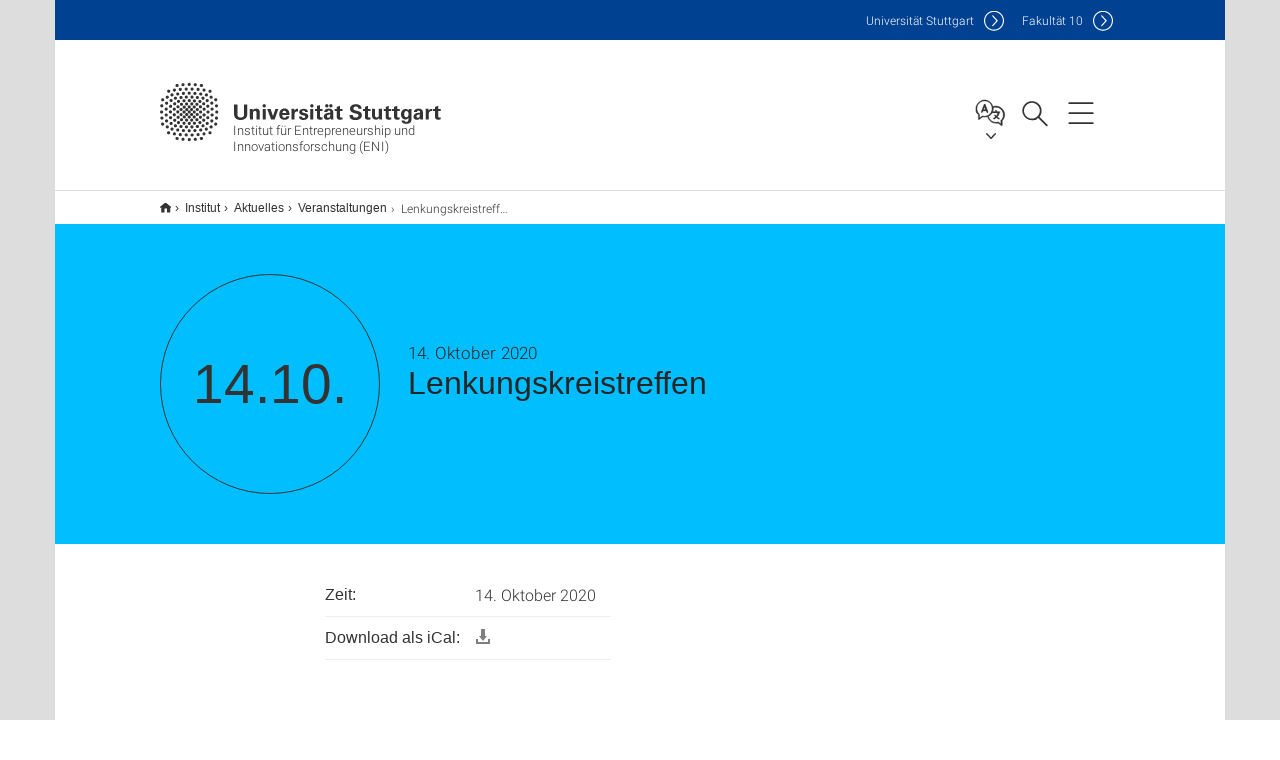

--- FILE ---
content_type: text/html;charset=UTF-8
request_url: https://www.eni.uni-stuttgart.de/institut/aktuelles/veranstaltungen/Lenkungskreistreffen/
body_size: 238719
content:
<!DOCTYPE html>
<!--[if lt IE 7]>      <html lang="de" class="no-js lt-ie9 lt-ie8 lt-ie7"> <![endif]-->
<!--[if IE 7]>         <html lang="de" class="no-js lt-ie9 lt-ie8"> <![endif]-->
<!--[if IE 8]>         <html lang="de" class="no-js lt-ie9"> <![endif]-->
<!--[if gt IE 8]><!-->


<!--
===================== version="0.1.29" =====================
-->

<html lang="de" class="no-js"> <!--<![endif]-->

<head>

<!-- start metadata (_metadata.hbs) -->
	<meta charset="UTF-8">
	<meta http-equiv="X-UA-Compatible" content="IE=edge"/>
	<meta name="creator" content="TIK" />
	<meta name="Publisher" content="Universität Stuttgart - TIK" />
	<meta name="Copyright" content="Universität Stuttgart" />
	<meta name="Content-language" content="de" />
	<meta name="Page-type" content="Bildungseinrichtung" />
	<meta name="viewport" content="width=device-width, initial-scale=1.0, shrink-to-fit=no"/>
	<meta name="robots" content="index, follow" />
	<meta name="system" content="20.0.18" />
	<meta name="template" content="3.0" />
	<meta name="Description" content="14.10.2020: "/>	
	<meta name="og:title" content="Lenkungskreistreffen | Veranstaltung | 14.10.2020 | Institut für Entrepreneurship und Innovationsforschung (ENI) | Universität Stuttgart" />
	<meta name="og:description" content="14.10.2020:  "/>
	<title>Lenkungskreistreffen | Veranstaltung | 14.10.2020 | Institut für Entrepreneurship und Innovationsforschung (ENI) | Universität Stuttgart</title><!-- Ende metadata -->


<!-- Styles-Einbindung (_styles.hbs) -->
	<link rel="apple-touch-icon" sizes="180x180" href="/system/modules/de.stuttgart.uni.v3.basics/resources/favicons/apple-touch-icon.png">
            <link rel="icon" type="image/png" sizes="32x32" href="/system/modules/de.stuttgart.uni.v3.basics/resources/favicons/favicon-32x32.png">
            <link rel="icon" type="image/png" sizes="16x16" href="/system/modules/de.stuttgart.uni.v3.basics/resources/favicons/favicon-16x16.png">
            <link rel="manifest" href="/system/modules/de.stuttgart.uni.v3.basics/resources/favicons/site.webmanifest">
            <link rel="mask-icon" href="/system/modules/de.stuttgart.uni.v3.basics/resources/favicons/safari-pinned-tab.svg" color="#ffffff">
            <meta name="msapplication-TileColor" content="#ffffff">
            <meta name="theme-color" content="#ffffff">
		
<link rel="stylesheet" href="/system/modules/de.stuttgart.uni.v3.basics/resources/css/styles.css" type="text/css" >
<link rel="stylesheet" href="/system/modules/de.stuttgart.uni.v3.basics/resources/css/tik.css" type="text/css" >
<link rel="stylesheet" href="/system/modules/de.stuttgart.uni.v3.basics/resources/css/jquery-ui/jquery-ui-1.11.4.min.css" type="text/css" >
<link rel="stylesheet" href="/system/modules/de.stuttgart.uni.v3.basics/resources/css/fancybox/jquery.fancybox357.min.css" type="text/css" >
<link rel="stylesheet" href="/system/modules/de.stuttgart.uni.v3.basics/resources/css/footer/footer.css" type="text/css" >
<style type="text/css">
.newsstream-folgeseite .generic-list .generic-list-item picture {
  display: inline-block;
  margin: -10px -15px 15px -15px;
  width: calc(100% + 30px);
}


</style>
<!-- Ende Styles-Einbindung -->

	<!-- Scripts
	================================================== --> 
	
	
<script src="/system/modules/de.stuttgart.uni.v3.basics/resources/js/bootstrap.js"></script>
<script src="/system/modules/de.stuttgart.uni.v3.basics/resources/js/aperto-bootstrap-ie-workaround.js"></script>
<script src="/system/modules/de.stuttgart.uni.v3.basics/resources/js/tik.js"></script>
<script src="/system/modules/de.stuttgart.uni.v3.basics/resources/js/jquery-ui/jquery-ui-1.11.4.min.js"></script>
<script src="/system/modules/de.stuttgart.uni.filters/resources/js/filters.js"></script>
<script src="/system/modules/de.stuttgart.uni.v3.basics/resources/js/fancybox/jquery.fancybox357.min.js"></script>
<script src="/system/modules/de.stuttgart.uni.v3.basics/resources/js/tippy-popper/popper.min.js"></script>
<script src="/system/modules/de.stuttgart.uni.v3.basics/resources/js/tippy-popper/tippy.min.js"></script>
<script src="/system/modules/de.stuttgart.uni.v3.zsb/resources/videointerview/js/dash.all.min.js"></script><style>
		.page-wrap > #page-complete > .container-fluid > .row > div > .row > .col-xs-12,
		.page-wrap > #page-complete > .container-fluid > .row > div > .row > .col-sm-12,
		.page-wrap > #page-complete > .container-fluid > .row > div > .row > .col-md-12,
		.page-wrap > #page-complete > .container-fluid > .row > div > .row > .col-lg-12,
		.page-wrap > #page-complete > .container > .row > div > .row > .col-xs-12,
		.page-wrap > #page-complete > .container > .row > div > .row > .col-sm-12,
		.page-wrap > #page-complete > .container > .row > div > .row > .col-md-12,
		.page-wrap > #page-complete > .container > .row > div > .row > .col-lg-12 {
			padding: 0;
		}
	</style>
</head>

<body class=" is-detailpage  is-not-editmode  lang-de ">

<!--googleoff: snippet-->
	
	<!-- start skiplinks (_skiplinks.hbs)-->
	<div class="skip">
		<ul>
			<li><a href="#main">zum Inhalt springen</a></li>
			<li><a href="#footer">zum Footer springen</a></li>
		</ul>
	</div>
	<!-- end skiplinks -->

	<!--googleon: snippet-->
	<div  id="header" ><div class="header" data-id="id-832e982d">
      <span data-anchor id="id-832e982d"></span>
              <!-- start header (_header.hbs) -->
              <header class="b-page-header is-subidentity" data-headercontroller="">
                <div class="container">
                  <div class="container-inner">
                    <div class="row">
                      <a class="b-logo" href="https://www.eni.uni-stuttgart.de/">
                        <!--[if gt IE 8]><!-->
                          <img class="logo-rectangle" src="/system/modules/de.stuttgart.uni.v3.basics/resources/img/svg/logo-de.svg" alt="Logo: Universität Stuttgart - zur Startseite" />
                        <img class="logo-rectangle-inverted" src="/system/modules/de.stuttgart.uni.v3.basics/resources/img/svg/logo-inverted-de.svg" alt="Logo: Universität Stuttgart - zur Startseite" />
                        <!--<![endif]-->
                        <!--[if lt IE 9]>
                        <img class="logo-rectangle" src="/system/modules/de.stuttgart.uni.v3.basics/resources/img/png/logo-de.png" alt="Logo: Universität Stuttgart - zur Startseite" />
                        <img class="logo-rectangle-inverted" src="/system/modules/de.stuttgart.uni.v3.basics/resources/img/svg/logo-inverted-de.png" alt="Logo: Universität Stuttgart - zur Startseite" />
                        <![endif]-->

                        <span  class="subidentity fontsize-xs">Institut für Entrepreneurship und Innovationsforschung (ENI)</span>
                        </a>
                      <div class="header-box">

                        <div class="mainidentity">
                              <div class="container-inner">
                                <a href="https://www.uni-stuttgart.de/">Uni<span class="hideonmobile">versität Stuttgart </span></a>
                                <a href="https://www.f10.uni-stuttgart.de/">F<span class="hideonmobile">akultät </span>10</a></div>
                            </div>
                            <div class="language">
                          <div class="language-box">
                            <span id="language-menu-title" data-tippy-content="Sprache dieser Seite" data-tippy-placement="left">Sprache dieser Seite</span>

                            <ul id="language-menu-options" aria-labelledby="language-menu-title" role="menu">
                                <li class="current-language"><strong><abbr data-tippy-content="Aktuelle Sprache: Deutsch" data-tippy-placement="left">de</abbr></strong></li>
                                          <li><a id="localelink" href="https://www.eni.uni-stuttgart.de/en/institute/news/events/Lenkungskreistreffen/" lang="en"><abbr data-tippy-content="Change language: American English" data-tippy-placement="left">en</abbr></a></li></ul>
                            </div>
                        </div>
                        <div id="search" class="search">
                          <button aria-controls="search-box" aria-expanded="false" data-href="#search-box" data-tippy-content="Suche" data-tippy-placement="left"><span>Suche</span>
                          </button>
                        </div>
                        <div class="nav-button">
								<button class="lines-button" aria-controls="main-nav" aria-expanded="false" data-href="#b-page-nav" data-tippy-content="Hauptnavigationspunkte" data-tippy-placement="left">
									<span class="lines">Hauptnavigationspunkte</span>
								</button>
							</div>
						<div class="login-main-desktop"></div>
                      </div>
                    </div>
                  </div>
                </div>
                <!-- Start Suche (_search.hbs) -->
                <div class="search-box js-visible" id="search-box" aria-hidden="true">
                  <h2>Suche</h2>
                  <div class="container" role="tabpanel">
                    <div class="search-box-inner">
                      <form action="https://www.eni.uni-stuttgart.de/suche/">
                        <fieldset>
                          <div class="form-label col-sm-12">
                            <label for="global-search">Suche</label>
                            <input type="search" name="q" placeholder="Suche nach Themen, Personen ..." id="global-search" class="autosuggest" />
                          </div>
                          <div class="button">
                            <input aria-label="Starte Suche" type="submit" value="suchen">
                          </div>
                        </fieldset>
                        <input type="hidden" name="lq" value="" />
                        <input type="hidden" name="reloaded" value=""/>                       
                        <input type="hidden" name="restriction" value="false"/>
                        </form>
                    </div>
                  </div>
                </div>
                <!-- Ende Suche -->
                <div class="login-main-mobile js-visible" aria-hidden="false"></div>
                <!-- Ende Login -->
              </header>
              <!-- Ende header -->

              <div class="b-page-nav is-subidentity" id="main-nav" aria-hidden="true">
                <div class="container">
                  <div class="container-inner">
                    <div class="fixed-wrapper">
                      <a class="backto" href="#">zurück</a>
                      <div class="location" aria-hidden="true">
                        <ul>
                          <li class="on"><span></span></li>
                            <li><span></span></li>
                          <li><span></span></li>
                          <li><span></span></li>
                          <li><span></span></li>
                        </ul>
                      </div>
                    </div>

                    <div class="scroll-wrapper">
                      <nav class="main-navigation" aria-label="Haupt-Navigation">
                        <div class="menu-group-box" >
                          <div class="menu-box" data-level="show-level-0">
                            <div class="viewbox" style="position:relative;">
                              <div class="wrapper" style="width: 100%; height: 100%;">
                                <ul class="menu level-0 " id="level-0-0">
	<li class="has-menu"><a href="#level-1-0">Institut</a></li>
	<li class="has-menu"><a href="#level-1-1">Forschung</a></li>
	<li class="has-menu"><a href="#level-1-2">Lehre </a></li>
	<li class="has-menu"><a href="#level-1-3">Kooperationen</a></li>
</ul>
	<ul class="menu level-1 " id="level-1-1" data-parent="#level-0-0" >
		<li class="overview"><a href="https://www.eni.uni-stuttgart.de/forschung/">Forschung</a></li>
		<li class="has-menu"><a href="#level-2-6">Forschungsbereiche</a></li>
		<li class="has-menu"><a href="#level-2-7">Forschungsengagements</a></li>
		<li><a href="https://www.eni.uni-stuttgart.de/forschung/promovieren-am-eni/">Promovieren am ENI</a></li>
		<li><a href="https://www.eni.uni-stuttgart.de/forschung/research-seminar/">ENI Research Seminar</a></li>
		<li class="has-menu"><a href="#level-2-10">Publikationen</a></li>
	</ul>
		<ul class="menu level-2 " id="level-2-6" data-parent="#level-1-1" >
			<li class="overview"><a href="https://www.eni.uni-stuttgart.de/forschung/forschung/">Forschungsbereiche</a></li>
			<li><a href="https://www.eni.uni-stuttgart.de/forschung/forschung/kreativitaet--open-innovation/">Kreativität & Open Innovation</a></li>
			<li><a href="https://www.eni.uni-stuttgart.de/forschung/forschung/technologietransfer--kommerzialisierung/">Technologietransfer & Kommerzialisierung</a></li>
			<li><a href="https://www.eni.uni-stuttgart.de/forschung/forschung/frugal-engineering--technologische-innovation/">Frugal Engineering & Technologische Innovation</a></li>
			<li><a href="https://www.eni.uni-stuttgart.de/forschung/forschung/technology-entrepreneurship--neue-industrien/">Technology Entrepreneurship & neue Industrien</a></li>
		</ul>
		<ul class="menu level-2 " id="level-2-7" data-parent="#level-1-1" >
			<li class="overview"><a href="https://www.eni.uni-stuttgart.de/forschung/forschungsengagements/">Forschungsengagements</a></li>
			<li><a href="https://www.eni.uni-stuttgart.de/forschung/forschungsengagements/arena2036-techbereich/">Arena2036 TechBereich</a></li>
			<li><a href="https://www.eni.uni-stuttgart.de/forschung/forschungsengagements/cfpms/">CFPMS</a></li>
			<li><a href="https://www.eni.uni-stuttgart.de/forschung/forschungsengagements/nxtgn/">NXTGN</a></li>
			<li><a href="https://www.eni.uni-stuttgart.de/forschung/forschungsengagements/cyber-valley/">Cyber Valley</a></li>
			<li><a href="https://www.eni.uni-stuttgart.de/forschung/forschungsengagements/iris/">IRIS</a></li>
		</ul>
		<ul class="menu level-2 " id="level-2-10" data-parent="#level-1-1" >
			<li class="overview"><a href="https://www.eni.uni-stuttgart.de/forschung/publikationen/">Publikationen</a></li>
			<li><a href="https://www.eni.uni-stuttgart.de/forschung/publikationen/lehrbuecher/">Lehrbücher</a></li>
			<li><a href="https://www.eni.uni-stuttgart.de/forschung/publikationen/artikel-in-zeitschriften/">Artikel in Zeitschriften</a></li>
			<li><a href="https://www.eni.uni-stuttgart.de/forschung/publikationen/buecher-und-buchkapitel/">Bücher und Buchkapitel</a></li>
			<li><a href="https://www.eni.uni-stuttgart.de/forschung/publikationen/beitraege-in-tagungsbaenden/">Beiträge in Tagungsbänden</a></li>
		</ul>
	<ul class="menu level-1 " id="level-1-0" data-parent="#level-0-0" >
		<li class="overview"><a href="https://www.eni.uni-stuttgart.de/institut/">Institut</a></li>
		<li><a href="https://www.eni.uni-stuttgart.de/institut/team/">Team</a></li>
		<li><a href="https://www.eni.uni-stuttgart.de/institut/unsere-werte/">Unsere Werte</a></li>
		<li><a href="https://www.eni.uni-stuttgart.de/institut/das-eni-in-den-medien/">Das ENI in den Medien</a></li>
		<li><a href="https://www.eni.uni-stuttgart.de/institut/stellenangebote/">Stellenangebote</a></li>
		<li><a href="https://www.eni.uni-stuttgart.de/institut/kontakt/">Kontakt</a></li>
		<li class="has-menu"><a href="#level-2-5">Aktuelles</a></li>
	</ul>
		<ul class="menu level-2 active-list" id="level-2-5" data-parent="#level-1-0"  style="display: block;" aria-expanded="true">
			<li class="overview"><a href="https://www.eni.uni-stuttgart.de/institut/aktuelles/">Aktuelles</a></li>
			<li><a href="https://www.eni.uni-stuttgart.de/institut/aktuelles/ee-research-school/">EE Research School</a></li>
			<li><a href="https://www.eni.uni-stuttgart.de/institut/aktuelles/falling-walls-lab-bw-2024/">Falling Walls Lab BW 2024</a></li>
			<li><a href="https://www.eni.uni-stuttgart.de/institut/aktuelles/cybervalley/">Engineering Intelligence</a></li>
			<li><a href="https://www.eni.uni-stuttgart.de/institut/aktuelles/meldungen/">Meldungen</a></li>
			<li><a href="https://www.eni.uni-stuttgart.de/institut/aktuelles/veranstaltungen/" class="active">Veranstaltungen</a></li>
		</ul>
	<ul class="menu level-1 " id="level-1-2" data-parent="#level-0-0" >
		<li class="overview"><a href="https://www.eni.uni-stuttgart.de/lehre/">Lehre </a></li>
		<li class="has-menu"><a href="#level-2-11">Lehrangebot</a></li>
		<li class="has-menu"><a href="#level-2-12">Organisatorisches</a></li>
		<li><a href="https://www.eni.uni-stuttgart.de/lehre/berufsbegleitender-master/">Berufsbegleitender Master</a></li>
		<li><a href="https://www.eni.uni-stuttgart.de/lehre/lehr--und-workshopraeume/">Lehr- und Workshopräume</a></li>
	</ul>
		<ul class="menu level-2 " id="level-2-11" data-parent="#level-1-2" >
			<li class="overview"><a href="https://www.eni.uni-stuttgart.de/lehre/lehrangebot/">Lehrangebot</a></li>
			<li class="has-menu"><a href="#level-3-18">Schlüsselqualifikationen</a></li>
			<li class="has-menu"><a href="#level-3-19">Kompetenzfeld Entrepreneurship Master</a></li>
			<li><a href="https://www.eni.uni-stuttgart.de/lehre/lehrangebot/abschlussarbeiten--projektstudien/">Abschlussarbeiten/ Projektstudien</a></li>
			<li><a href="https://www.eni.uni-stuttgart.de/lehre/lehrangebot/gasthoerende/">Gasthörende</a></li>
			<li class="has-menu"><a href="#level-3-22">Kompetenzfeld Entrepreneurship Bachelor</a></li>
		</ul>
			<ul class="menu level-3 " id="level-3-22" data-parent="#level-2-11" >
				<li class="overview"><a href="https://www.eni.uni-stuttgart.de/lehre/lehrangebot/kompetenzfeld-Bachelor/">Kompetenzfeld Entrepreneurship Bachelor</a></li>
				<li><a href="https://www.eni.uni-stuttgart.de/lehre/lehrangebot/kompetenzfeld-Bachelor/modul-1/">Modul 1</a></li>
				<li><a href="https://www.eni.uni-stuttgart.de/lehre/lehrangebot/kompetenzfeld-Bachelor/modul-2/">Modul 2</a></li>
				<li><a href="https://www.eni.uni-stuttgart.de/lehre/lehrangebot/kompetenzfeld-Bachelor/seminarmodul/">Seminarmodul</a></li>
			</ul>
			<ul class="menu level-3 " id="level-3-19" data-parent="#level-2-11" >
				<li class="overview"><a href="https://www.eni.uni-stuttgart.de/lehre/lehrangebot/kompetenzfeld/">Kompetenzfeld Entrepreneurship Master</a></li>
				<li><a href="https://www.eni.uni-stuttgart.de/lehre/lehrangebot/kompetenzfeld/modul-1/">Modul 1</a></li>
				<li><a href="https://www.eni.uni-stuttgart.de/lehre/lehrangebot/kompetenzfeld/modul-2/">Modul 2</a></li>
				<li><a href="https://www.eni.uni-stuttgart.de/lehre/lehrangebot/kompetenzfeld/seminarmodul/">Seminarmodul</a></li>
			</ul>
			<ul class="menu level-3 " id="level-3-18" data-parent="#level-2-11" >
				<li class="overview"><a href="https://www.eni.uni-stuttgart.de/lehre/lehrangebot/schluesselqualifikationen/">Schlüsselqualifikationen</a></li>
				<li><a href="https://www.eni.uni-stuttgart.de/lehre/lehrangebot/schluesselqualifikationen/technology-entrepreneurship/">Technology Entrepreneurship</a></li>
				<li><a href="https://www.eni.uni-stuttgart.de/lehre/lehrangebot/schluesselqualifikationen/ai-prototyping-101-from-idea-to-realtity/">AI Prototyping 101: From Idea to Realtity</a></li>
				<li><a href="https://www.eni.uni-stuttgart.de/lehre/lehrangebot/schluesselqualifikationen/schutzrechte-fuer-startups-patente-marken-und-designs-fuer-entreprenuere/">Schutzrechte für Startups: Patente, Marken und Designs für Entreprenuere</a></li>
				<li><a href="https://www.eni.uni-stuttgart.de/lehre/lehrangebot/schluesselqualifikationen/awake---in-sechs-wochen-zum-startup/">AWAKE - In sechs Wochen zum Startup</a></li>
				<li><a href="https://www.eni.uni-stuttgart.de/lehre/lehrangebot/schluesselqualifikationen/t3-programm---train-the-trainer-for-startupcoaching/">T3-Programm - Train-the-Trainer for Startupcoaching</a></li>
				<li><a href="https://www.eni.uni-stuttgart.de/lehre/lehrangebot/schluesselqualifikationen/startup-planspiel-hackathon/">Startup-Planspiel-Hackathon</a></li>
				<li><a href="https://www.eni.uni-stuttgart.de/lehre/lehrangebot/schluesselqualifikationen/design-factory-df-innovation-process-in-practice/">Design Factory (DF): Innovation Process in Practice</a></li>
				<li><a href="https://www.eni.uni-stuttgart.de/lehre/lehrangebot/schluesselqualifikationen/design-factory-df-prototyping-insights/">Design Factory (DF): Prototyping Insights</a></li>
				<li><a href="https://www.eni.uni-stuttgart.de/lehre/lehrangebot/schluesselqualifikationen/social-entrepreneurship/">Social Entrepreneurship</a></li>
				<li><a href="https://www.eni.uni-stuttgart.de/lehre/lehrangebot/schluesselqualifikationen/ringvorlesung-entrepreneurship/">Ringvorlesung Entrepreneurship</a></li>
				<li><a href="https://www.eni.uni-stuttgart.de/lehre/lehrangebot/schluesselqualifikationen/entrepreneurial-finance-for-engineers/">Entrepreneurial Finance for Engineers</a></li>
				<li><a href="https://www.eni.uni-stuttgart.de/lehre/lehrangebot/schluesselqualifikationen/entrepreneurial-skillset---achtsamkeit-kultivieren/">Entrepreneurial Skillset  -  Achtsamkeit kultivieren</a></li>
				<li><a href="https://www.eni.uni-stuttgart.de/lehre/lehrangebot/schluesselqualifikationen/entrepreneurship-students-2-startups/">Entrepreneurship: Students 2 Startups</a></li>
				<li><a href="https://www.eni.uni-stuttgart.de/lehre/lehrangebot/schluesselqualifikationen/foresight-innovation/">Foresight and Innovation</a></li>
				<li><a href="https://www.eni.uni-stuttgart.de/lehre/lehrangebot/schluesselqualifikationen/creative-challenge/">Creative Challenge</a></li>
			</ul>
		<ul class="menu level-2 " id="level-2-12" data-parent="#level-1-2" >
			<li class="overview"><a href="https://www.eni.uni-stuttgart.de/lehre/organisatorisches/">Organisatorisches</a></li>
			<li><a href="https://www.eni.uni-stuttgart.de/lehre/organisatorisches/pruefungsausschuss-technologiemanagement/">Prüfungsausschuss Technologiemanagement</a></li>
			<li><a href="https://www.eni.uni-stuttgart.de/lehre/organisatorisches/pruefungsanrechnung/">Kursanrechnung</a></li>
			<li><a href="https://www.eni.uni-stuttgart.de/lehre/organisatorisches/gsame-komplementaerqualifizierung/">GSaME: Komplementärqualifizierung</a></li>
		</ul>
	<ul class="menu level-1 " id="level-1-3" data-parent="#level-0-0" >
		<li class="overview"><a href="https://www.eni.uni-stuttgart.de/transfer/">Kooperationen</a></li>
		<li class="has-menu"><a href="#level-2-15">Projekte</a></li>
		<li class="has-menu"><a href="#level-2-16">Exist Teams</a></li>
		<li><a href="https://www.eni.uni-stuttgart.de/transfer/gruendungscoaching/">Gründungen an der Universität Stuttgart</a></li>
		<li class="has-menu"><a href="#level-2-18">Making & Räumlichkeiten</a></li>
		<li><a href="https://www.eni.uni-stuttgart.de/transfer/erasmus-for-young-entrepreneurs/">Erasmus for Young Entrepreneurs</a></li>
		<li><a href="https://www.eni.uni-stuttgart.de/transfer/newsletter/">Newsletter</a></li>
		<li><a href="https://www.eni.uni-stuttgart.de/transfer/quer.kraft---der-innovationsverein-e.v./">quer.kraft - der Innovationsverein e.V.</a></li>
	</ul>
		<ul class="menu level-2 " id="level-2-16" data-parent="#level-1-3" >
			<li class="overview"><a href="https://www.eni.uni-stuttgart.de/transfer/exist-teams/">Exist Teams</a></li>
			<li><a href="https://www.eni.uni-stuttgart.de/transfer/exist-teams/hydrop-water-systems/">hydrop water systems</a></li>
			<li><a href="https://www.eni.uni-stuttgart.de/transfer/exist-teams/enviconnect/">enviConnect</a></li>
		</ul>
		<ul class="menu level-2 " id="level-2-18" data-parent="#level-1-3" >
			<li class="overview"><a href="https://www.eni.uni-stuttgart.de/transfer/making--raumlichkeiten/">Making & Räumlichkeiten</a></li>
			<li><a href="https://www.eni.uni-stuttgart.de/transfer/making--raumlichkeiten/makerspaces--werkstaetten/">Makerspaces & Werkstätten</a></li>
			<li><a href="https://www.eni.uni-stuttgart.de/transfer/making--raumlichkeiten/coworking--raeumlichkeiten/">Coworking & Räumlichkeiten</a></li>
		</ul>
		<ul class="menu level-2 " id="level-2-15" data-parent="#level-1-3" >
			<li class="overview"><a href="https://www.eni.uni-stuttgart.de/transfer/projekte/">Projekte</a></li>
			<li><a href="https://www.eni.uni-stuttgart.de/transfer/projekte/deem/">DEEM</a></li>
			<li><a href="https://www.eni.uni-stuttgart.de/transfer/projekte/einst4ine/">EINST4INE</a></li>
			<li><a href="https://www.eni.uni-stuttgart.de/transfer/projekte/e4f/">e4f</a></li>
			<li><a href="https://www.eni.uni-stuttgart.de/transfer/projekte/nxtgn/">NXTGN</a></li>
			<li><a href="https://www.eni.uni-stuttgart.de/transfer/projekte/ikileus/">IKILeUS</a></li>
			<li><a href="https://www.eni.uni-stuttgart.de/transfer/projekte/upstart/">UpStart</a></li>
			<li><a href="https://www.eni.uni-stuttgart.de/transfer/projekte/yeep/">YEEP</a></li>
			<li><a href="https://www.eni.uni-stuttgart.de/transfer/projekte/QCLUB/">QCLUB - Clusterbildende Maßnahmen</a></li>
		</ul>
<!-- Navigation: 15 µs --></div>

                            </div>
                          </div>
                        </div>
                      </nav>
                      <a href="#closeNavigation" class="close-nav">Navigation schließen</a>
                      </div>

                  </div><!-- container-inner -->
                </div><!--  container -->
              </div></div>
    <script type="module">
      
      import Login from '/system/modules/de.stuttgart.uni.v3.basics/resources/js/login.mjs'
      new Login("de", "", "", "", "", "", "", "", "", true).init()
    </script>
  </div><div id="wrapper" class="is-subidentity">
		<div id="content">
			<main id="main" class="r-main">
				<div class="main__wrapper" data-js-id="container">
                    <noscript>
                        <div class="alert alert-danger">Für die volle Funktionalität dieser Site ist JavaScript notwendig. Hier finden Sie eine <a href="https://enablejavascript.co/" target="_blank">Anleitung zum Aktivieren von JavaScript in Ihrem Browser</a>.</div></noscript>
					<!-- Start Segment -->
					<div class="segment is-border-top">
							<div class="container">
								<div class="container-inner">
									<div class="row">
										<div class="col-md-12">
											<!-- Start Breadcrumb (_breadcrumb.hbs) -->
											<nav class="b-breadscroller--default" data-css="b-breadscroller" data-js-module="breadscroller" aria-label="breadcrumb">
													<!--googleoff: snippet-->
													<h2 class="breadscroller__headline">Position innerhalb des Seitenbaumes</h2>
													<div class="breadscroller__controls" data-js-atom="breadscroller-controls">
														<button class="breadscroller__controls-btn is-back" data-js-atom="breadscroller-controls-back">
															<span>Seitenpfad nach links schieben</span>
														</button>
														<button class="breadscroller__controls-btn is-forward" data-js-atom="breadscroller-controls-forward">
															<span>Seitenpfad nach rechts schieben</span>
														</button>
													</div>
													<!--googleon: snippet-->
													<div class="breadscroller__content" data-js-atom="breadscroller-container">
														<ol class="breadscroller__list" data-js-atom="breadscroller-list">

															<li class="breadscroller__list-item">
																				<a href="https://www.eni.uni-stuttgart.de/" class="breadscroller__list-element">Start</a>
																			</li>
																		<li class="breadscroller__list-item">
																				<a href="https://www.eni.uni-stuttgart.de/institut/" class="breadscroller__list-element">Institut</a>
																			</li>
																		<li class="breadscroller__list-item">
																				<a href="https://www.eni.uni-stuttgart.de/institut/aktuelles/" class="breadscroller__list-element">Aktuelles</a>
																			</li>
																		<li class="breadscroller__list-item">
																							<a href="https://www.eni.uni-stuttgart.de/institut/aktuelles/veranstaltungen/" class="breadscroller__list-element">Veranstaltungen</a>
																						</li>
																						<li class="breadscroller__list-item">
																							<span class="breadscroller__list-element is-active" data-tippy-content="Lenkungskreistreffen">Lenkungskreistreffen</span>
																						</li>
																					</ol>
													</div>
												</nav>	
												<!-- Ende Breadcrumb -->
											<!-- Breadcrumb: 2.12 ms --></div>
									</div>
								</div><!--  container-inner -->
							</div><!-- container -->
						</div>
					<!-- End Segment -->

					<div  id="introDetailonly" ><div class="event">
				<div class="segment is-bg-blue is-margin-bottom ">
	<div class="container">
		<div class="container-inner">
			<div class="row">
<span data-anchor id="id-<us:id />"></span>
									<!-- Start Intro-Teaser Default -->
									<div class="c-intro-teaser--events" data-css="c-intro-teaser">
										<div class="intro-teaser__wrapper">
											<div class="intro-teaser__event col-md-3 col-sm-4 col-xs-12">
												<div class="intro-teaser__event-box">
													<div class="intro-teaser__event-content">
														<span class="intro-teaser__event-date" aria-hidden="true">14.10.</span>
													</div>
												</div>
											</div>
											<div class="intro-teaser__content col-md-9 col-sm-8 col-xs-12">
												<div class="reverse-order">
													<h1 class="intro-teaser__headline">Lenkungskreistreffen</h1>
													<p class="intro-teaser__kicker">14. Oktober 2020</p>
												</div>
												<p>
													</p>
											</div>
										</div>
									</div>
									<!-- End Intro-Teaser Default -->
											</div>
		</div>
	</div>
</div>
<div class="segment">
	<div class="container">
		<div class="container-inner">
			<div class="row">
				<div class="col-md-8 col-md-offset-2">
<table class="structure-table separated" style="width: auto;">

										<tr>
												<th>Zeit:</th>
												<td>
												14. Oktober 2020</td>
											</tr>
										<tr>
											<th>Download als iCal:</th>
											<td><a href="/system/modules/de.stuttgart.uni.v3.basics/elements/ical.jsp?uuid=25914c7e-7e08-11ec-bef7-000e0c3db68b&__locale=de" title="Download .ics">
												<div style="display: inline-block;  margin-left:0px; opacity: 50%;">															
														<svg xmlns="http://www.w3.org/2000/svg" xmlns:sketch="http://www.bohemiancoding.com/sketch/ns" xmlns:xlink="http://www.w3.org/1999/xlink" height="16px" version="1.1" viewBox="0 0 16 16" width="16px"><title/><defs/><g fill="none" fill-rule="evenodd" id="Icons with numbers" stroke="none" stroke-width="1"><g fill="#000000" id="Group" transform="translate(-720.000000, -432.000000)"><path d="M721,446 L733,446 L733,443 L735,443 L735,446 L735,448 L721,448 Z M721,443 L723,443 L723,446 L721,446 Z M726,433 L730,433 L730,440 L732,440 L728,445 L724,440 L726,440 Z M726,433" id="Rectangle 217"/></g></g></svg>
													</div>
												</a>
											
											</td>
										</tr>
	
									</table>
									
														</div>
			</div>
		</div>
	</div>
</div>
</div>

		</div><div  id="page-complete" ><div>
		<div class="segment colsfullwidth  ">
  <div class="container "><div class="col-md-12 oc-container-column" ><script>
								// lade die Sprach-Keys in globale Variablen
								var typen = ["news_v3", "event_v3", "social-media_v3", "presseinfo_v3", "video_v3", "containerpage", "bm_v3", "stellenwerk_v3", "auszeichnung_v3" ];
								var typnamen = ["News",
									"Veranstaltungen",
									"Social Media",
									"Presseinformationen",
									"Videos",
									"Artikel",
									"Betriebsmeldungen",
									"Stellenangebote",
									"Preis/Auszeichnung"];
								var nomore ="Keine weitere Daten";
							</script>
							
						<div class="newstream_v3 segment segment--grey is-container-padding pgelement" style="margin-bottom: 30px;" data-id="id-ebb93018">
										<div class="container news-list newsstream-folgeseite">
											<div class="container-inner">
												<div id="ns_ebb93018">
									<span data-anchor id="id-ebb93018"></span>
									<div class="row filtermodultitel">
										<div class="col-xs-12 col-sm-12">
											<h2>Alle Veranstaltungen</h2>
											</div>
									</div>
									<div class="row filtermodul" style="background-color: #fff;">
										<form id="newstream-filter" class="form-inline">
											<fieldset>
												<div class="col-xs-12 col-sm-4">
													<div id="filter-typ">
														<label for="typ" class="upper-label">Kategorie</label>
														<select id="typ" class="form-control">
															<option value="all">Alle</option>
															<option value="news_v3">News</option>
															<option value="event_v3">Veranstaltungen</option>
															<option value="social-media_v3">Social Media</option>
															<option value="presseinfo_v3">Presseinformationen</option>
															<option value="video_v3">Videos</option>
															<option value="introbox_v3">Artikel</option>
															<option value="stellenwerk_v3">Stellenangebote</option>
															<option value="bm_v3">Betriebsmeldungen</option>
															<option value="auszeichnung_v3">Preis/Auszeichnung</option>
														</select>
													</div>
												</div>
												<div class="col-xs-12 col-sm-4">
													<div id="filter-year" style="display:none;">
														<label for="jahr" class="upper-label">Jahr</label>
														<select id="jahr" class="form-control">
															<option value="all">Alle</option>
															<option value="2026">2026</option>
														</select>
													</div>
												</div>
												</fieldset>
										</form>
									</div>

									<br />
											<div class="newsstream">
										<div class="row flex-row generic-list" style="padding:0 18px;">
											<div class="generic-list-item item col-xs-12 col-sm-6 col-md-4">
										<article class="newsstream datetile" data-jahr="2026">
											<h3>März 2026</h3>
										</article>
									</div>
								<div class="generic-list-item item col-xs-12 col-sm-6 col-md-4 ">
											<article class="newsstream" 
												data-typ="event_v3"
												data-jahr="2026" >
												<a href="https://www.eni.uni-stuttgart.de/institut/aktuelles/veranstaltungen/Karriereweg-Innovatorin-Jetzt-zur-Workshopreihe-RISE-VI-anmelden/" >
													<h5>Karriereweg Innovator*in: Jetzt zur Workshopreihe RISE VI anmelden</h5>
													<span class="metas">
															<ul class="list-inline-meta list-midpipe" style="font-size: 80%;">
																<li>Veranstaltung</li>
																<li> 18.03.26</li>
																	</ul>
														</span>
													</a>
											</article>
										</div><div class="generic-list-item item col-xs-12 col-sm-6 col-md-4 ">
											<article class="newsstream" 
												data-typ="event_v3"
												data-jahr="2026" >
												<a href="https://www.eni.uni-stuttgart.de/institut/aktuelles/veranstaltungen/Karriereweg-Innovatorin-Jetzt-zur-Workshopreihe-RISE-VI-anmelden-00002/" >
													<h5>Karriereweg Innovator*in: Jetzt zur Workshopreihe RISE VI anmelden</h5>
													<span class="metas">
															<ul class="list-inline-meta list-midpipe" style="font-size: 80%;">
																<li>Veranstaltung</li>
																<li> 18.03.26</li>
																	</ul>
														</span>
													</a>
											</article>
										</div><div class="generic-list-item item col-xs-12 col-sm-6 col-md-4 ">
											<article class="newsstream" 
												data-typ="event_v3"
												data-jahr="2026" >
												<a href="https://www.eni.uni-stuttgart.de/institut/aktuelles/veranstaltungen/Karriereweg-Innovatorin-Jetzt-zur-Workshopreihe-RISE-VI-anmelden-00001/" >
													<h5>Karriereweg Innovator*in: Jetzt zur Workshopreihe RISE VI anmelden</h5>
													<span class="metas">
															<ul class="list-inline-meta list-midpipe" style="font-size: 80%;">
																<li>Veranstaltung</li>
																<li> 18.03.26</li>
																	</ul>
														</span>
													</a>
											</article>
										</div><div class="generic-list-item item col-xs-12 col-sm-6 col-md-4">
										<article class="newsstream datetile" data-jahr="2025">
											<h3>November 2025</h3>
										</article>
									</div>
								<div class="generic-list-item item col-xs-12 col-sm-6 col-md-4 ">
											<article class="newsstream" 
												data-typ="event_v3"
												data-jahr="2025" >
												<a href="https://www.eni.uni-stuttgart.de/institut/aktuelles/veranstaltungen/Navigating-Science-Based-Innovation-From-Lab-to-Market/" >
													<h5>Navigating Science-Based Innovation: From Lab to Market</h5>
													<span class="metas">
															<ul class="list-inline-meta list-midpipe" style="font-size: 80%;">
																<li>Veranstaltung</li>
																<li> 26.11.25</li>
																	</ul>
														</span>
													</a>
											</article>
										</div><div class="generic-list-item item col-xs-12 col-sm-6 col-md-4">
										<article class="newsstream datetile" data-jahr="2025">
											<h3>Oktober 2025</h3>
										</article>
									</div>
								<div class="generic-list-item item col-xs-12 col-sm-6 col-md-4 ">
											<article class="newsstream" 
												data-typ="event_v3"
												data-jahr="2025" >
												<a href="https://www.eni.uni-stuttgart.de/institut/aktuelles/veranstaltungen/Wie-entsteht-eigentlich-ein-Startup-an-der-Uni-Stuttgart-Austausch-Einblicke-und-Inspiration-im-Cafe-freiraum/" >
													<h5>Wie entsteht eigentlich ein Startup an der Uni Stuttgart? Austausch, Einblicke und Inspiration im Café frei[raum]</h5>
													<span class="metas">
															<ul class="list-inline-meta list-midpipe" style="font-size: 80%;">
																<li>Veranstaltung</li>
																<li> 29.10.25</li>
																	</ul>
														</span>
													</a>
											</article>
										</div><div class="generic-list-item item col-xs-12 col-sm-6 col-md-4">
										<article class="newsstream datetile" data-jahr="2025">
											<h3>Juli 2025</h3>
										</article>
									</div>
								<div class="generic-list-item item col-xs-12 col-sm-6 col-md-4 ">
											<article class="newsstream" 
												data-typ="event_v3"
												data-jahr="2025" >
												<a href="https://www.eni.uni-stuttgart.de/institut/aktuelles/veranstaltungen/Falling-Walls-Lab-Baden-Wuerttemberg-2025/" >
													<h5>Falling Walls Lab Baden-Württemberg 2025</h5>
													<span class="metas">
															<ul class="list-inline-meta list-midpipe" style="font-size: 80%;">
																<li>Veranstaltung</li>
																<li> 18.07.25</li>
																	</ul>
														</span>
													</a>
											</article>
										</div><div class="generic-list-item item col-xs-12 col-sm-6 col-md-4 ">
											<article class="newsstream" 
												data-typ="event_v3"
												data-jahr="2025" >
												<a href="https://www.eni.uni-stuttgart.de/institut/aktuelles/veranstaltungen/Workshop-and-Get-together-Pitch-Training-and-Closing-RISE/" >
													<h5>Workshop and Get-together: Pitch Training and Closing (RISE)</h5>
													<span class="metas">
															<ul class="list-inline-meta list-midpipe" style="font-size: 80%;">
																<li>Veranstaltung</li>
																<li> 09.07.25</li>
																	</ul>
														</span>
													</a>
											</article>
										</div><div class="generic-list-item item col-xs-12 col-sm-6 col-md-4 ">
											<article class="newsstream" 
												data-typ="event_v3"
												data-jahr="2025" >
												<a href="https://www.eni.uni-stuttgart.de/institut/aktuelles/veranstaltungen/Antrittsvorlesung-von-PD-Dr.-Ferran-Giones-Valls/" >
													<h5>Antrittsvorlesung von PD Dr. Ferran Giones Valls</h5>
													<span class="metas">
															<ul class="list-inline-meta list-midpipe" style="font-size: 80%;">
																<li>Veranstaltung</li>
																<li> 08.07.25</li>
																	</ul>
														</span>
													</a>
											</article>
										</div><div class="generic-list-item item col-xs-12 col-sm-6 col-md-4">
										<article class="newsstream datetile" data-jahr="2025">
											<h3>Juni 2025</h3>
										</article>
									</div>
								<div class="generic-list-item item col-xs-12 col-sm-6 col-md-4 ">
											<article class="newsstream" 
												data-typ="event_v3"
												data-jahr="2025" >
												<a href="https://www.eni.uni-stuttgart.de/institut/aktuelles/veranstaltungen/Workshop-Legal-Matters-Finance-and-Funding---What-to-Consider-in-Science-based-Innovations-RISE/" >
													<h5>Workshop: Legal Matters, Finance, and Funding - What to Consider in Science-based Innovations (RISE) </h5>
													<span class="metas">
															<ul class="list-inline-meta list-midpipe" style="font-size: 80%;">
																<li>Veranstaltung</li>
																<li> 25.06.25</li>
																	</ul>
														</span>
													</a>
											</article>
										</div><div class="generic-list-item item col-xs-12 col-sm-6 col-md-4 ">
											<article class="newsstream" 
												data-typ="event_v3"
												data-jahr="2025" >
												<a href="https://www.eni.uni-stuttgart.de/institut/aktuelles/veranstaltungen/AWAKE-Finale/" >
													<h5>AWAKE Finale</h5>
													<span class="metas">
															<ul class="list-inline-meta list-midpipe" style="font-size: 80%;">
																<li>Veranstaltung</li>
																<li> 24.06.25</li>
																	</ul>
														</span>
													</a>
											</article>
										</div><div class="generic-list-item item col-xs-12 col-sm-6 col-md-4 ">
											<article class="newsstream" 
												data-typ="event_v3"
												data-jahr="2025" >
												<a href="https://www.eni.uni-stuttgart.de/institut/aktuelles/veranstaltungen/STARTUP-AUTOBAHN-expo2025/" >
													<h5>STARTUP AUTOBAHN expo2025</h5>
													<span class="metas">
															<ul class="list-inline-meta list-midpipe" style="font-size: 80%;">
																<li>Veranstaltung</li>
																<li> 05.06.25</li>
																	</ul>
														</span>
													</a>
											</article>
										</div><div class="generic-list-item item col-xs-12 col-sm-6 col-md-4 ">
											<article class="newsstream" 
												data-typ="event_v3"
												data-jahr="2025" >
												<a href="https://www.eni.uni-stuttgart.de/institut/aktuelles/veranstaltungen/NXTGN-Expert-Day-fuer-Promovierende-und-Postdocs/" >
													<h5>NXTGN Expert Day für Promovierende und Postdocs</h5>
													<span class="metas">
															<ul class="list-inline-meta list-midpipe" style="font-size: 80%;">
																<li>Veranstaltung</li>
																<li> 03.06.25</li>
																	</ul>
														</span>
													</a>
											</article>
										</div><div class="generic-list-item item col-xs-12 col-sm-6 col-md-4 ">
											<article class="newsstream" 
												data-typ="event_v3"
												data-jahr="2025" >
												<a href="https://www.eni.uni-stuttgart.de/institut/aktuelles/veranstaltungen/Start-up-BW-Summit-00001/" >
													<h5>Start-up BW Summit</h5>
													<span class="metas">
															<ul class="list-inline-meta list-midpipe" style="font-size: 80%;">
																<li>Veranstaltung</li>
																<li> 02.06.25</li>
																	</ul>
														</span>
													</a>
											</article>
										</div><div class="generic-list-item item col-xs-12 col-sm-6 col-md-4">
										<article class="newsstream datetile" data-jahr="2025">
											<h3>Mai 2025</h3>
										</article>
									</div>
								<div class="generic-list-item item col-xs-12 col-sm-6 col-md-4 ">
											<article class="newsstream" 
												data-typ="event_v3"
												data-jahr="2025" >
												<a href="https://www.eni.uni-stuttgart.de/institut/aktuelles/veranstaltungen/Workshop-Navigating-Customer-Needs-and-Business-Model-Development-RISE/" >
													<h5>Workshop: Navigating Customer Needs and Business Model Development (RISE)</h5>
													<span class="metas">
															<ul class="list-inline-meta list-midpipe" style="font-size: 80%;">
																<li>Veranstaltung</li>
																<li> 28.05.25</li>
																	</ul>
														</span>
													</a>
											</article>
										</div><div class="generic-list-item item col-xs-12 col-sm-6 col-md-4 ">
											<article class="newsstream" 
												data-typ="event_v3"
												data-jahr="2025" >
												<a href="https://www.eni.uni-stuttgart.de/institut/aktuelles/veranstaltungen/Einladung-zum-Get-Started-Gruenderfruehstueck-mit-Finanzminister-Dr.-Danyal-Bayaz/" >
													<h5>Einladung zum Get Started Gründerfrühstück mit Finanzminister Dr. Danyal Bayaz </h5>
													<span class="metas">
															<ul class="list-inline-meta list-midpipe" style="font-size: 80%;">
																<li>Veranstaltung</li>
																<li> 15.05.25</li>
																	</ul>
														</span>
													</a>
											</article>
										</div><div class="generic-list-item item col-xs-12 col-sm-6 col-md-4 ">
											<article class="newsstream" 
												data-typ="event_v3"
												data-jahr="2025" >
												<a href="https://www.eni.uni-stuttgart.de/institut/aktuelles/veranstaltungen/Workshop-Innovate-with-Impact---Matching-Problems-and-Solutions-RISE/" >
													<h5>Workshop: Innovate with Impact - Matching Problems and Solutions (RISE)</h5>
													<span class="metas">
															<ul class="list-inline-meta list-midpipe" style="font-size: 80%;">
																<li>Veranstaltung</li>
																<li> 14.05.25</li>
																	</ul>
														</span>
													</a>
											</article>
										</div><div class="generic-list-item item col-xs-12 col-sm-6 col-md-4 ">
											<article class="newsstream" 
												data-typ="event_v3"
												data-jahr="2025" >
												<a href="https://www.eni.uni-stuttgart.de/institut/aktuelles/veranstaltungen/NXTGN-Hackathon-Experience-bei-Festo-oder-Vector/" >
													<h5>NXTGN Hackathon Experience bei Festo oder Vector</h5>
													<span class="metas">
															<ul class="list-inline-meta list-midpipe" style="font-size: 80%;">
																<li>Veranstaltung</li>
																<li> 08.05.25</li>
																	</ul>
														</span>
													</a>
											</article>
										</div><div class="generic-list-item item col-xs-12 col-sm-6 col-md-4">
										<article class="newsstream datetile" data-jahr="2025">
											<h3>April 2025</h3>
										</article>
									</div>
								<div class="generic-list-item item col-xs-12 col-sm-6 col-md-4 ">
											<article class="newsstream" 
												data-typ="event_v3"
												data-jahr="2025" >
												<a href="https://www.eni.uni-stuttgart.de/institut/aktuelles/veranstaltungen/Roadmaps-for-Product-Management-in-Early-stage-Businesses-RISE/" >
													<h5>Roadmaps for Product Management in Early-stage Businesses (RISE)</h5>
													<span class="metas">
															<ul class="list-inline-meta list-midpipe" style="font-size: 80%;">
																<li>Veranstaltung</li>
																<li> 30.04.25</li>
																	</ul>
														</span>
													</a>
											</article>
										</div><div class="generic-list-item item col-xs-12 col-sm-6 col-md-4 ">
											<article class="newsstream" 
												data-typ="event_v3"
												data-jahr="2025" >
												<a href="https://www.eni.uni-stuttgart.de/institut/aktuelles/veranstaltungen/NXTGN-Talent-Excursion-bei-Festo--Vector/" >
													<h5>NXTGN Talent Excursion bei Festo & Vector</h5>
													<span class="metas">
															<ul class="list-inline-meta list-midpipe" style="font-size: 80%;">
																<li>Veranstaltung</li>
																<li> 25.04.25</li>
																	</ul>
														</span>
													</a>
											</article>
										</div><div class="generic-list-item item col-xs-12 col-sm-6 col-md-4 ">
											<article class="newsstream" 
												data-typ="event_v3"
												data-jahr="2025" >
												<a href="https://www.eni.uni-stuttgart.de/institut/aktuelles/veranstaltungen/Workshop-Design-Thinking---Walk-Through-the-Innovation-Process-RISE/" >
													<h5>Workshop: Design Thinking - Walk Through the Innovation Process (RISE)</h5>
													<span class="metas">
															<ul class="list-inline-meta list-midpipe" style="font-size: 80%;">
																<li>Veranstaltung</li>
																<li> 16.04.25</li>
																	</ul>
														</span>
													</a>
											</article>
										</div><div class="generic-list-item item col-xs-12 col-sm-6 col-md-4 ">
											<article class="newsstream" 
												data-typ="event_v3"
												data-jahr="2025" >
												<a href="https://www.eni.uni-stuttgart.de/institut/aktuelles/veranstaltungen/Innovationspotenzial-in-TheLaend-nutzen--Partnerschaften-zwischen-Mittelstand-und-Startups-00001/" >
													<h5>Innovationspotenzial in #TheLänd nutzen – Partnerschaften zwischen Mittelstand und Startups</h5>
													<span class="metas">
															<ul class="list-inline-meta list-midpipe" style="font-size: 80%;">
																<li>Veranstaltung</li>
																<li> 08.04.25</li>
																	</ul>
														</span>
													</a>
											</article>
										</div><div class="generic-list-item item col-xs-12 col-sm-6 col-md-4 ">
											<article class="newsstream" 
												data-typ="event_v3"
												data-jahr="2025" >
												<a href="https://www.eni.uni-stuttgart.de/institut/aktuelles/veranstaltungen/Workshop-From-PhD-to-Innovator-RISE-x-YES/" >
													<h5>Workshop: From PhD to Innovator: RISE x YES</h5>
													<span class="metas">
															<ul class="list-inline-meta list-midpipe" style="font-size: 80%;">
																<li>Veranstaltung</li>
																<li> 02.04.25</li>
																	</ul>
														</span>
													</a>
											</article>
										</div><div class="generic-list-item item col-xs-12 col-sm-6 col-md-4">
										<article class="newsstream datetile" data-jahr="2025">
											<h3>Februar 2025</h3>
										</article>
									</div>
								<div class="generic-list-item item col-xs-12 col-sm-6 col-md-4 ">
											<article class="newsstream" 
												data-typ="event_v3"
												data-jahr="2025" >
												<a href="https://www.eni.uni-stuttgart.de/institut/aktuelles/veranstaltungen/f33a3162-f421-11ef-806d-000e0c3db68b/" >
													<h5>Veranstaltung</h5>
													<span class="metas">
															<ul class="list-inline-meta list-midpipe" style="font-size: 80%;">
																<li>Veranstaltung</li>
																<li> 26.02.25</li>
																	</ul>
														</span>
													</a>
											</article>
										</div><div class="generic-list-item item col-xs-12 col-sm-6 col-md-4 ">
											<article class="newsstream" 
												data-typ="event_v3"
												data-jahr="2025" >
												<a href="https://www.eni.uni-stuttgart.de/institut/aktuelles/veranstaltungen/Angehende-Gruenderinnen-aufgepasst-Das-Founder-Legal-Boot-Camp-kommt-an-die-Uni-Stuttgart/" >
													<h5>(Angehende) Gründer*innen aufgepasst: Das Founder Legal Boot Camp kommt an die Uni Stuttgart!</h5>
													<span class="metas">
															<ul class="list-inline-meta list-midpipe" style="font-size: 80%;">
																<li>Veranstaltung</li>
																<li> 21.02.25</li>
																	</ul>
														</span>
													</a>
											</article>
										</div><div class="generic-list-item item col-xs-12 col-sm-6 col-md-4 ">
											<article class="newsstream" 
												data-typ="event_v3"
												data-jahr="2025" >
												<a href="https://www.eni.uni-stuttgart.de/institut/aktuelles/veranstaltungen/STARTUP-AUTOBAHN-Deep-Dive--Meetup-hosted-with-DXC-Technology-x-Schaeffler/" >
													<h5>STARTUP AUTOBAHN Deep Dive & Meetup hosted with DXC Technology x Schaeffler</h5>
													<span class="metas">
															<ul class="list-inline-meta list-midpipe" style="font-size: 80%;">
																<li>Veranstaltung</li>
																<li> 15.02.25</li>
																	</ul>
														</span>
													</a>
											</article>
										</div><div class="generic-list-item item col-xs-12 col-sm-6 col-md-4 ">
											<article class="newsstream" 
												data-typ="event_v3"
												data-jahr="2025" >
												<a href="https://www.eni.uni-stuttgart.de/institut/aktuelles/veranstaltungen/Plug-and-Play-Mobility-Corporate-Reverse-Pitch/" >
													<h5>Plug and Play Mobility: Corporate Reverse Pitch</h5>
													<span class="metas">
															<ul class="list-inline-meta list-midpipe" style="font-size: 80%;">
																<li>Veranstaltung</li>
																<li> 06.02.25</li>
																	</ul>
														</span>
													</a>
											</article>
										</div><div class="generic-list-item item col-xs-12 col-sm-6 col-md-4">
										<article class="newsstream datetile" data-jahr="2024">
											<h3>Dezember 2024</h3>
										</article>
									</div>
								<div class="generic-list-item item col-xs-12 col-sm-6 col-md-4 ">
											<article class="newsstream" 
												data-typ="event_v3"
												data-jahr="2024" >
												<a href="https://www.eni.uni-stuttgart.de/institut/aktuelles/veranstaltungen/RISE-IV-A-Perfect-Pitch-M7/" >
													<h5>RISE IV: A Perfect Pitch (M7)</h5>
													<span class="metas">
															<ul class="list-inline-meta list-midpipe" style="font-size: 80%;">
																<li>Veranstaltung</li>
																<li> 04.12.24</li>
																	</ul>
														</span>
													</a>
											</article>
										</div><div class="generic-list-item item col-xs-12 col-sm-6 col-md-4">
										<article class="newsstream datetile" data-jahr="2024">
											<h3>November 2024</h3>
										</article>
									</div>
								<div class="generic-list-item item col-xs-12 col-sm-6 col-md-4 ">
											<article class="newsstream" 
												data-typ="event_v3"
												data-jahr="2024" >
												<a href="https://www.eni.uni-stuttgart.de/institut/aktuelles/veranstaltungen/RISE-IV-Customer-Value-M6/" >
													<h5>RISE IV: Customer Value (M6)</h5>
													<span class="metas">
															<ul class="list-inline-meta list-midpipe" style="font-size: 80%;">
																<li>Veranstaltung</li>
																<li> 27.11.24</li>
																	</ul>
														</span>
													</a>
											</article>
										</div><div class="generic-list-item item col-xs-12 col-sm-6 col-md-4 ">
											<article class="newsstream" 
												data-typ="event_v3"
												data-jahr="2024" >
												<a href="https://www.eni.uni-stuttgart.de/institut/aktuelles/veranstaltungen/RISE-IV-Roadmaps-and-Releases-M5/" >
													<h5>RISE IV: Roadmaps and Releases (M5)</h5>
													<span class="metas">
															<ul class="list-inline-meta list-midpipe" style="font-size: 80%;">
																<li>Veranstaltung</li>
																<li> 20.11.24</li>
																	</ul>
														</span>
													</a>
											</article>
										</div><div class="generic-list-item item col-xs-12 col-sm-6 col-md-4 ">
											<article class="newsstream" 
												data-typ="event_v3"
												data-jahr="2024" >
												<a href="https://www.eni.uni-stuttgart.de/institut/aktuelles/veranstaltungen/RISE-IV-Legal-Matters-M4/" >
													<h5>RISE IV: Legal Matters (M4) </h5>
													<span class="metas">
															<ul class="list-inline-meta list-midpipe" style="font-size: 80%;">
																<li>Veranstaltung</li>
																<li> 13.11.24</li>
																	</ul>
														</span>
													</a>
											</article>
										</div><div class="generic-list-item item col-xs-12 col-sm-6 col-md-4">
										<article class="newsstream datetile" data-jahr="2024">
											<h3>Oktober 2024</h3>
										</article>
									</div>
								<div class="generic-list-item item col-xs-12 col-sm-6 col-md-4 ">
											<article class="newsstream" 
												data-typ="event_v3"
												data-jahr="2024" >
												<a href="https://www.eni.uni-stuttgart.de/institut/aktuelles/veranstaltungen/Side-Event-der-Heilbronn-SlushD---Croissant--Connect/" >
													<h5> Side Event der Heilbronn Slush’D - Croissant & Connect</h5>
													<span class="metas">
															<ul class="list-inline-meta list-midpipe" style="font-size: 80%;">
																<li>Veranstaltung</li>
																<li> 24.10.24</li>
																	</ul>
														</span>
													</a>
											</article>
										</div><div class="generic-list-item item col-xs-12 col-sm-6 col-md-4 ">
											<article class="newsstream" 
												data-typ="event_v3"
												data-jahr="2024" >
												<a href="https://www.eni.uni-stuttgart.de/institut/aktuelles/veranstaltungen/RISE-IV-Design-Thinking-M3/" >
													<h5>RISE IV: Design Thinking (M3)</h5>
													<span class="metas">
															<ul class="list-inline-meta list-midpipe" style="font-size: 80%;">
																<li>Veranstaltung</li>
																<li> 23.10.24</li>
																	</ul>
														</span>
													</a>
											</article>
										</div><div class="generic-list-item item col-xs-12 col-sm-6 col-md-4 ">
											<article class="newsstream" 
												data-typ="event_v3"
												data-jahr="2024" >
												<a href="https://www.eni.uni-stuttgart.de/institut/aktuelles/veranstaltungen/Women-in-Deep-Tech---Live-Podcast-him-StartupSUeD-Summit/" >
													<h5>"Women in Deep Tech" - Live Podcast him StartupSÜD Summit</h5>
													<span class="metas">
															<ul class="list-inline-meta list-midpipe" style="font-size: 80%;">
																<li>Veranstaltung</li>
																<li> 10.10.24</li>
																	</ul>
														</span>
													</a>
											</article>
										</div><div class="generic-list-item item col-xs-12 col-sm-6 col-md-4 ">
											<article class="newsstream" 
												data-typ="event_v3"
												data-jahr="2024" >
												<a href="https://www.eni.uni-stuttgart.de/institut/aktuelles/veranstaltungen/RISE-IV-Your-Empowerment-Journey-M2/" >
													<h5>RISE IV: Your Empowerment Journey (M2)</h5>
													<span class="metas">
															<ul class="list-inline-meta list-midpipe" style="font-size: 80%;">
																<li>Veranstaltung</li>
																<li> 09.10.24</li>
																	</ul>
														</span>
													</a>
											</article>
										</div><div class="generic-list-item item col-xs-12 col-sm-6 col-md-4">
										<article class="newsstream datetile" data-jahr="2024">
											<h3>September 2024</h3>
										</article>
									</div>
								<div class="generic-list-item item col-xs-12 col-sm-6 col-md-4 ">
											<article class="newsstream" 
												data-typ="event_v3"
												data-jahr="2024" >
												<a href="https://www.eni.uni-stuttgart.de/institut/aktuelles/veranstaltungen/IBTB-Seminar-Erfindungen-Intellectual-Property-IP-und-Schutzrechte-in-der-Biochemie-und-Molekularbiologie/" >
													<h5>IBTB-Seminar: Erfindungen, Intellectual Property (IP) und Schutzrechte in der Biochemie und Molekularbiologie</h5>
													<span class="metas">
															<ul class="list-inline-meta list-midpipe" style="font-size: 80%;">
																<li>Veranstaltung</li>
																<li> 24.09.24</li>
																	</ul>
														</span>
													</a>
											</article>
										</div><div class="generic-list-item item col-xs-12 col-sm-6 col-md-4 ">
											<article class="newsstream" 
												data-typ="event_v3"
												data-jahr="2024" >
												<a href="https://www.eni.uni-stuttgart.de/institut/aktuelles/veranstaltungen/RISE-IV-Workshop-Teamwork-Essentials-M1/" >
													<h5>RISE IV Workshop: Teamwork Essentials (M1)</h5>
													<span class="metas">
															<ul class="list-inline-meta list-midpipe" style="font-size: 80%;">
																<li>Veranstaltung</li>
																<li> 18.09.24</li>
																	</ul>
														</span>
													</a>
											</article>
										</div><div class="generic-list-item item col-xs-12 col-sm-6 col-md-4 ">
											<article class="newsstream" 
												data-typ="event_v3"
												data-jahr="2024" >
												<a href="https://www.eni.uni-stuttgart.de/institut/aktuelles/veranstaltungen/RISE-IV-Karriereweg-Gruendung---From-PhD-to-Innovator/" >
													<h5>RISE IV: Karriereweg Gründung - From PhD to Innovator</h5>
													<span class="metas">
															<ul class="list-inline-meta list-midpipe" style="font-size: 80%;">
																<li>Veranstaltung</li>
																<li> 04.09.24</li>
																	</ul>
														</span>
													</a>
											</article>
										</div><div class="generic-list-item item col-xs-12 col-sm-6 col-md-4">
										<article class="newsstream datetile" data-jahr="2024">
											<h3>August 2024</h3>
										</article>
									</div>
								<div class="generic-list-item item col-xs-12 col-sm-6 col-md-4 ">
											<article class="newsstream" 
												data-typ="event_v3"
												data-jahr="2024" >
												<a href="https://www.eni.uni-stuttgart.de/institut/aktuelles/veranstaltungen/Workshop-Intrapreneurial-Universities---Wishful-Thinking-or-Worldwide-Reality-auf-der-2024-AOM-Conference-in-Chicago/" >
													<h5>Workshop "Intrapreneurial Universities - Wishful Thinking or Worldwide Reality?" auf der 2024 AOM Conference in Chicago</h5>
													<span class="metas">
															<ul class="list-inline-meta list-midpipe" style="font-size: 80%;">
																<li>Veranstaltung</li>
																<li> 09.08.24</li>
																	</ul>
														</span>
													</a>
											</article>
										</div><div class="generic-list-item item col-xs-12 col-sm-6 col-md-4 ">
											<article class="newsstream" 
												data-typ="event_v3"
												data-jahr="2024" >
												<a href="https://www.eni.uni-stuttgart.de/institut/aktuelles/veranstaltungen/f76f2f5a-5578-11ef-8cd9-000e0c3db68b/" >
													<h5>Veranstaltung</h5>
													<span class="metas">
															<ul class="list-inline-meta list-midpipe" style="font-size: 80%;">
																<li>Veranstaltung</li>
																<li> 08.08.24</li>
																	</ul>
														</span>
													</a>
											</article>
										</div><div class="generic-list-item item col-xs-12 col-sm-6 col-md-4">
										<article class="newsstream datetile" data-jahr="2024">
											<h3>Juli 2024</h3>
										</article>
									</div>
								<div class="generic-list-item item col-xs-12 col-sm-6 col-md-4 ">
											<article class="newsstream" 
												data-typ="event_v3"
												data-jahr="2024" >
												<a href="https://www.eni.uni-stuttgart.de/institut/aktuelles/veranstaltungen/Start-up-BW-Summit/" >
													<h5>Start-up BW Summit</h5>
													<span class="metas">
															<ul class="list-inline-meta list-midpipe" style="font-size: 80%;">
																<li>Veranstaltung</li>
																<li> 11.07.24</li>
																	</ul>
														</span>
													</a>
											</article>
										</div><div class="generic-list-item item col-xs-12 col-sm-6 col-md-4 ">
											<article class="newsstream" 
												data-typ="event_v3"
												data-jahr="2024" >
												<a href="https://www.eni.uni-stuttgart.de/institut/aktuelles/veranstaltungen/Falling-Walls-Lab-Baden-Wuerttemberg-2024-00002/" >
													<h5>Falling Walls Lab Baden-Württemberg 2024</h5>
													<span class="metas">
															<ul class="list-inline-meta list-midpipe" style="font-size: 80%;">
																<li>Veranstaltung</li>
																<li> 10.07.24</li>
																	</ul>
														</span>
													</a>
											</article>
										</div><div class="generic-list-item item col-xs-12 col-sm-6 col-md-4 ">
											<article class="newsstream" 
												data-typ="event_v3"
												data-jahr="2024" >
												<a href="https://www.eni.uni-stuttgart.de/institut/aktuelles/veranstaltungen/Vortragsabend-zu-Indiens-Oekosystem-im-freiraum/" >
													<h5>Vortragsabend zu Indiens Ökosystem im [frei]raum</h5>
													<span class="metas">
															<ul class="list-inline-meta list-midpipe" style="font-size: 80%;">
																<li>Veranstaltung</li>
																<li> 08.07.24</li>
																	</ul>
														</span>
													</a>
											</article>
										</div><div class="generic-list-item item col-xs-12 col-sm-6 col-md-4">
										<article class="newsstream datetile" data-jahr="2024">
											<h3>Juni 2024</h3>
										</article>
									</div>
								<div class="generic-list-item item col-xs-12 col-sm-6 col-md-4 ">
											<article class="newsstream" 
												data-typ="event_v3"
												data-jahr="2024" >
												<a href="https://www.eni.uni-stuttgart.de/institut/aktuelles/veranstaltungen/AWAKE-Demo-Day/" >
													<h5>AWAKE Demo Day</h5>
													<span class="metas">
															<ul class="list-inline-meta list-midpipe" style="font-size: 80%;">
																<li>Veranstaltung</li>
																<li> 27.06.24</li>
																	</ul>
														</span>
													</a>
											</article>
										</div><div class="generic-list-item item col-xs-12 col-sm-6 col-md-4 ">
											<article class="newsstream" 
												data-typ="event_v3"
												data-jahr="2024" >
												<a href="https://www.eni.uni-stuttgart.de/institut/aktuelles/veranstaltungen/Design-Factory-Stuttgart-Summer-Gala/" >
													<h5>Design Factory Stuttgart Summer Gala</h5>
													<span class="metas">
															<ul class="list-inline-meta list-midpipe" style="font-size: 80%;">
																<li>Veranstaltung</li>
																<li> 26.06.24</li>
																	</ul>
														</span>
													</a>
											</article>
										</div><div class="generic-list-item item col-xs-12 col-sm-6 col-md-4 ">
											<article class="newsstream" 
												data-typ="event_v3"
												data-jahr="2024" >
												<a href="https://www.eni.uni-stuttgart.de/institut/aktuelles/veranstaltungen/RISE-Workshop-IMPACT-INNOVATION-Workshop-von-Young-Entrepreneurs-in-Science/" >
													<h5>RISE Workshop: IMPACT INNOVATION Workshop von Young Entrepreneurs in Science</h5>
													<span class="metas">
															<ul class="list-inline-meta list-midpipe" style="font-size: 80%;">
																<li>Veranstaltung</li>
																<li> 19.06.24</li>
																	</ul>
														</span>
													</a>
											</article>
										</div><div class="generic-list-item item col-xs-12 col-sm-6 col-md-4 ">
											<article class="newsstream" 
												data-typ="event_v3"
												data-jahr="2024" >
												<a href="https://www.eni.uni-stuttgart.de/institut/aktuelles/veranstaltungen/Offener-Forschungscampus-uebermorgen-Event/" >
													<h5>Offener Forschungscampus (über:morgen-Event)</h5>
													<span class="metas">
															<ul class="list-inline-meta list-midpipe" style="font-size: 80%;">
																<li>Veranstaltung</li>
																<li> 14.06.24</li>
																	</ul>
														</span>
													</a>
											</article>
										</div><div class="generic-list-item item col-xs-12 col-sm-6 col-md-4 ">
											<article class="newsstream" 
												data-typ="event_v3"
												data-jahr="2024" >
												<a href="https://www.eni.uni-stuttgart.de/institut/aktuelles/veranstaltungen/Erasmus-for-Young-Entrepreneurs-00002/" >
													<h5>Erasmus for Young Entrepreneurs</h5>
													<span class="metas">
															<ul class="list-inline-meta list-midpipe" style="font-size: 80%;">
																<li>Veranstaltung</li>
																<li> 11.06.24</li>
																	</ul>
														</span>
													</a>
											</article>
										</div><div class="generic-list-item item col-xs-12 col-sm-6 col-md-4 ">
											<article class="newsstream" 
												data-typ="event_v3"
												data-jahr="2024" >
												<a href="https://www.eni.uni-stuttgart.de/institut/aktuelles/veranstaltungen/STARTUP-AUTOBAHN-EXPO2024-00001/" >
													<h5>STARTUP AUTOBAHN EXPO2024</h5>
													<span class="metas">
															<ul class="list-inline-meta list-midpipe" style="font-size: 80%;">
																<li>Veranstaltung</li>
																<li> 06.06.24</li>
																	</ul>
														</span>
													</a>
											</article>
										</div><div class="generic-list-item item col-xs-12 col-sm-6 col-md-4">
										<article class="newsstream datetile" data-jahr="2024">
											<h3>April 2024</h3>
										</article>
									</div>
								<div class="generic-list-item item col-xs-12 col-sm-6 col-md-4 ">
											<article class="newsstream" 
												data-typ="event_v3"
												data-jahr="2024" >
												<a href="https://www.eni.uni-stuttgart.de/institut/aktuelles/veranstaltungen/RISE-Workshop-Business-Models-Value-Creation--Pricing/" >
													<h5>RISE Workshop: Business Models, Value Creation & Pricing</h5>
													<span class="metas">
															<ul class="list-inline-meta list-midpipe" style="font-size: 80%;">
																<li>Veranstaltung</li>
																<li> 24.04.24</li>
																	</ul>
														</span>
													</a>
											</article>
										</div><div class="generic-list-item item col-xs-12 col-sm-6 col-md-4 ">
											<article class="newsstream" 
												data-typ="event_v3"
												data-jahr="2024" >
												<a href="https://www.eni.uni-stuttgart.de/institut/aktuelles/veranstaltungen/E4F-Startup-Talk-mit-NECKAR-und-Kulturinsel-gGmbH-am-10.-April/" >
													<h5>E4F Startup Talk mit NECKAR und Kulturinsel gGmbH am 10. April</h5>
													<span class="metas">
															<ul class="list-inline-meta list-midpipe" style="font-size: 80%;">
																<li>Veranstaltung</li>
																<li> 10.04.24</li>
																	</ul>
														</span>
													</a>
											</article>
										</div><div class="generic-list-item item col-xs-12 col-sm-6 col-md-4">
										<article class="newsstream datetile" data-jahr="2024">
											<h3>März 2024</h3>
										</article>
									</div>
								<div class="generic-list-item item col-xs-12 col-sm-6 col-md-4 ">
											<article class="newsstream" 
												data-typ="event_v3"
												data-jahr="2024" >
												<a href="https://www.eni.uni-stuttgart.de/institut/aktuelles/veranstaltungen/Lets-RISE-together---Design-Thinking-Workshop/" >
													<h5>Let's RISE together - Design Thinking Workshop</h5>
													<span class="metas">
															<ul class="list-inline-meta list-midpipe" style="font-size: 80%;">
																<li>Veranstaltung</li>
																<li> 27.03.24</li>
																	</ul>
														</span>
													</a>
											</article>
										</div><div class="generic-list-item item col-xs-12 col-sm-6 col-md-4 ">
											<article class="newsstream" 
												data-typ="event_v3"
												data-jahr="2024" >
												<a href="https://www.eni.uni-stuttgart.de/institut/aktuelles/veranstaltungen/Round-Table-Spring-of-Innovation-2024-in-Nancy/" >
													<h5>Round Table Spring of Innovation 2024 in Nancy</h5>
													<span class="metas">
															<ul class="list-inline-meta list-midpipe" style="font-size: 80%;">
																<li>Veranstaltung</li>
																<li> 21.03.24</li>
																	</ul>
														</span>
													</a>
											</article>
										</div><div class="generic-list-item item col-xs-12 col-sm-6 col-md-4 ">
											<article class="newsstream" 
												data-typ="event_v3"
												data-jahr="2024" >
												<a href="https://www.eni.uni-stuttgart.de/institut/aktuelles/veranstaltungen/Female-Founder-Financing-Forum/" >
													<h5>Female Founder Financing Forum</h5>
													<span class="metas">
															<ul class="list-inline-meta list-midpipe" style="font-size: 80%;">
																<li>Veranstaltung</li>
																<li> 20.03.24</li>
																	</ul>
														</span>
													</a>
											</article>
										</div><div class="generic-list-item item col-xs-12 col-sm-6 col-md-4 ">
											<article class="newsstream" 
												data-typ="event_v3"
												data-jahr="2024" >
												<a href="https://www.eni.uni-stuttgart.de/institut/aktuelles/veranstaltungen/Start-von-RISE-3-mit-gemeinsamem-Workshop-im-Makerspace-00001/" >
													<h5>Start von RISE #3 mit gemeinsamem Workshop im Makerspace</h5>
													<span class="metas">
															<ul class="list-inline-meta list-midpipe" style="font-size: 80%;">
																<li>Veranstaltung</li>
																<li> 06.03.24</li>
																	</ul>
														</span>
													</a>
											</article>
										</div><div class="generic-list-item item col-xs-12 col-sm-6 col-md-4">
										<article class="newsstream datetile" data-jahr="2024">
											<h3>Februar 2024</h3>
										</article>
									</div>
								<div class="generic-list-item item col-xs-12 col-sm-6 col-md-4 ">
											<article class="newsstream" 
												data-typ="event_v3"
												data-jahr="2024" >
												<a href="https://www.eni.uni-stuttgart.de/institut/aktuelles/veranstaltungen/EmpowerHER-Women-Entrepreneurship---Chancen-und-Huerden-auf-dem-Weg-zur-Gruenderin/" >
													<h5>EmpowerHER Women Entrepreneurship - Chancen und Hürden auf dem Weg zur Gründerin</h5>
													<span class="metas">
															<ul class="list-inline-meta list-midpipe" style="font-size: 80%;">
																<li>Veranstaltung</li>
																<li> 09.02.24</li>
																	</ul>
														</span>
													</a>
											</article>
										</div><div class="generic-list-item item col-xs-12 col-sm-6 col-md-4">
										<article class="newsstream datetile" data-jahr="2024">
											<h3>Januar 2024</h3>
										</article>
									</div>
								<div class="generic-list-item item col-xs-12 col-sm-6 col-md-4 ">
											<article class="newsstream" 
												data-typ="event_v3"
												data-jahr="2024" >
												<a href="https://www.eni.uni-stuttgart.de/institut/aktuelles/veranstaltungen/Ringvorlesung-Entrepreneurship-00002/" >
													<h5>Ringvorlesung "Entrepreneurship"</h5>
													<span class="metas">
															<ul class="list-inline-meta list-midpipe" style="font-size: 80%;">
																<li>Veranstaltung</li>
																<li> 31.01.24</li>
																	</ul>
														</span>
													</a>
											</article>
										</div><div class="generic-list-item item col-xs-12 col-sm-6 col-md-4 ">
											<article class="newsstream" 
												data-typ="event_v3"
												data-jahr="2024" >
												<a href="https://www.eni.uni-stuttgart.de/institut/aktuelles/veranstaltungen/RISE-II-M09--SUNSET--Wrap-up/" >
													<h5>RISE II: M09 | SUNSET – Wrap-up</h5>
													<span class="metas">
															<ul class="list-inline-meta list-midpipe" style="font-size: 80%;">
																<li>Veranstaltung</li>
																<li> 11.01.24</li>
																	</ul>
														</span>
													</a>
											</article>
										</div><div class="generic-list-item item col-xs-12 col-sm-6 col-md-4 ">
											<article class="newsstream" 
												data-typ="event_v3"
												data-jahr="2024" >
												<a href="https://www.eni.uni-stuttgart.de/institut/aktuelles/veranstaltungen/ICM-x-Elements4Founding--Startup-Talks/" >
													<h5>ICM x Elements4Founding – Startup Talks </h5>
													<span class="metas">
															<ul class="list-inline-meta list-midpipe" style="font-size: 80%;">
																<li>Veranstaltung</li>
																<li> 11.01.24</li>
																	</ul>
														</span>
													</a>
											</article>
										</div><div class="generic-list-item item col-xs-12 col-sm-6 col-md-4">
										<article class="newsstream datetile" data-jahr="2023">
											<h3>Dezember 2023</h3>
										</article>
									</div>
								<div class="generic-list-item item col-xs-12 col-sm-6 col-md-4 ">
											<article class="newsstream" 
												data-typ="event_v3"
												data-jahr="2023" >
												<a href="https://www.eni.uni-stuttgart.de/institut/aktuelles/veranstaltungen/Ringvorlesung-Impact-Entrepreneurship/" >
													<h5>Ringvorlesung "Impact Entrepreneurship"</h5>
													<span class="metas">
															<ul class="list-inline-meta list-midpipe" style="font-size: 80%;">
																<li>Veranstaltung</li>
																<li> 13.12.23</li>
																	</ul>
														</span>
													</a>
											</article>
										</div><div class="generic-list-item item col-xs-12 col-sm-6 col-md-4 ">
											<article class="newsstream" 
												data-typ="event_v3"
												data-jahr="2023" >
												<a href="https://www.eni.uni-stuttgart.de/institut/aktuelles/veranstaltungen/RISE-II-M08--Wie-man-mit-rechtlichen-Fragen-umgeht-IP--Rechtsstatus-fuer-Startups-Finanzierungsmoeglichkeiten/" >
													<h5>RISE II: M08 | Wie man mit rechtlichen Fragen umgeht: IP & Rechtsstatus für Startups, Finanzierungsmöglichkeiten</h5>
													<span class="metas">
															<ul class="list-inline-meta list-midpipe" style="font-size: 80%;">
																<li>Veranstaltung</li>
																<li> 07.12.23</li>
																	</ul>
														</span>
													</a>
											</article>
										</div><div class="generic-list-item item col-xs-12 col-sm-6 col-md-4">
										<article class="newsstream datetile" data-jahr="2023">
											<h3>November 2023</h3>
										</article>
									</div>
								<div class="generic-list-item item col-xs-12 col-sm-6 col-md-4 ">
											<article class="newsstream" 
												data-typ="event_v3"
												data-jahr="2023" >
												<a href="https://www.eni.uni-stuttgart.de/institut/aktuelles/veranstaltungen/Eroeffnung-Gruenderinnen-Cafe-freiraum/" >
													<h5>Eröffnung Gründer*innen-Café frei[raum]</h5>
													<span class="metas">
															<ul class="list-inline-meta list-midpipe" style="font-size: 80%;">
																<li>Veranstaltung</li>
																<li> 30.11.23</li>
																	</ul>
														</span>
													</a>
											</article>
										</div><div class="generic-list-item item col-xs-12 col-sm-6 col-md-4 ">
											<article class="newsstream" 
												data-typ="event_v3"
												data-jahr="2023" >
												<a href="https://www.eni.uni-stuttgart.de/institut/aktuelles/veranstaltungen/RISE-II-M07--Geschaeftsmodell-Strategien-und-Preisgestaltung-fuer-Spin-offs/" >
													<h5>RISE II: M07 | Geschäftsmodell-Strategien und Preisgestaltung für Spin-offs</h5>
													<span class="metas">
															<ul class="list-inline-meta list-midpipe" style="font-size: 80%;">
																<li>Veranstaltung</li>
																<li> 30.11.23</li>
																	</ul>
														</span>
													</a>
											</article>
										</div><div class="generic-list-item item col-xs-12 col-sm-6 col-md-4 ">
											<article class="newsstream" 
												data-typ="event_v3"
												data-jahr="2023" >
												<a href="https://www.eni.uni-stuttgart.de/institut/aktuelles/veranstaltungen/Engineering-Intelligence-00002/" >
													<h5>Engineering Intelligence</h5>
													<span class="metas">
															<ul class="list-inline-meta list-midpipe" style="font-size: 80%;">
																<li>Veranstaltung</li>
																<li> 29.11.23</li>
																	</ul>
														</span>
													</a>
											</article>
										</div><div class="generic-list-item item col-xs-12 col-sm-6 col-md-4 ">
											<article class="newsstream" 
												data-typ="event_v3"
												data-jahr="2023" >
												<a href="https://www.eni.uni-stuttgart.de/institut/aktuelles/veranstaltungen/RISE-II-M06--Wissenschaftskommunikation/" >
													<h5>RISE II: M06 | Wissenschaftskommunikation</h5>
													<span class="metas">
															<ul class="list-inline-meta list-midpipe" style="font-size: 80%;">
																<li>Veranstaltung</li>
																<li> 23.11.23</li>
																	</ul>
														</span>
													</a>
											</article>
										</div><div class="generic-list-item item col-xs-12 col-sm-6 col-md-4 ">
											<article class="newsstream" 
												data-typ="event_v3"
												data-jahr="2023" >
												<a href="https://www.eni.uni-stuttgart.de/institut/aktuelles/veranstaltungen/RISE-II-M05--Strategisches-Management-fuer-Forschende/" >
													<h5>RISE II: M05 | Strategisches Management für Forschende</h5>
													<span class="metas">
															<ul class="list-inline-meta list-midpipe" style="font-size: 80%;">
																<li>Veranstaltung</li>
																<li> 16.11.23</li>
																	</ul>
														</span>
													</a>
											</article>
										</div><div class="generic-list-item item col-xs-12 col-sm-6 col-md-4 ">
											<article class="newsstream" 
												data-typ="event_v3"
												data-jahr="2023" >
												<a href="https://www.eni.uni-stuttgart.de/institut/aktuelles/veranstaltungen/RISE-II-M04--Social-Entrepreneurship/" >
													<h5>RISE II: M04 | Social Entrepreneurship</h5>
													<span class="metas">
															<ul class="list-inline-meta list-midpipe" style="font-size: 80%;">
																<li>Veranstaltung</li>
																<li> 09.11.23</li>
																	</ul>
														</span>
													</a>
											</article>
										</div><div class="generic-list-item item col-xs-12 col-sm-6 col-md-4">
										<article class="newsstream datetile" data-jahr="2023">
											<h3>Oktober 2023</h3>
										</article>
									</div>
								<div class="generic-list-item item col-xs-12 col-sm-6 col-md-4 ">
											<article class="newsstream" 
												data-typ="event_v3"
												data-jahr="2023" >
												<a href="https://www.eni.uni-stuttgart.de/institut/aktuelles/veranstaltungen/RISE-II-M03--sustainATHON/" >
													<h5>RISE II: M03 | sustain(ATHON)</h5>
													<span class="metas">
															<ul class="list-inline-meta list-midpipe" style="font-size: 80%;">
																<li>Veranstaltung</li>
																<li> 30.10.23</li>
																	</ul>
														</span>
													</a>
											</article>
										</div><div class="generic-list-item item col-xs-12 col-sm-6 col-md-4 ">
											<article class="newsstream" 
												data-typ="event_v3"
												data-jahr="2023" >
												<a href="https://www.eni.uni-stuttgart.de/institut/aktuelles/veranstaltungen/sustainATHON-Hackathon-fuer-Wissenschaftlerinnen-und-Studierende/" >
													<h5>sustain(ATHON): Hackathon für Wissenschaftler*innen und Studierende</h5>
													<span class="metas">
															<ul class="list-inline-meta list-midpipe" style="font-size: 80%;">
																<li>Veranstaltung</li>
																<li> 30.10.23</li>
																	</ul>
														</span>
													</a>
											</article>
										</div><div class="generic-list-item item col-xs-12 col-sm-6 col-md-4 ">
											<article class="newsstream" 
												data-typ="event_v3"
												data-jahr="2023" >
												<a href="https://www.eni.uni-stuttgart.de/institut/aktuelles/veranstaltungen/RISE-II-M02--Design-Thinking/" >
													<h5>RISE II: M02 | Design Thinking</h5>
													<span class="metas">
															<ul class="list-inline-meta list-midpipe" style="font-size: 80%;">
																<li>Veranstaltung</li>
																<li> 26.10.23</li>
																	</ul>
														</span>
													</a>
											</article>
										</div><div class="generic-list-item item col-xs-12 col-sm-6 col-md-4 ">
											<article class="newsstream" 
												data-typ="event_v3"
												data-jahr="2023" >
												<a href="https://www.eni.uni-stuttgart.de/institut/aktuelles/veranstaltungen/Workshop-zum-Thema-Publizieren-in-internationalen-Engineering-Management-Journals-von-Prof.-Brem/" >
													<h5>Workshop zum Thema Publizieren in internationalen Engineering Management Journals von Prof. Brem</h5>
													<span class="metas">
															<ul class="list-inline-meta list-midpipe" style="font-size: 80%;">
																<li>Veranstaltung</li>
																<li> 20.10.23</li>
																	</ul>
														</span>
													</a>
											</article>
										</div><div class="generic-list-item item col-xs-12 col-sm-6 col-md-4 ">
											<article class="newsstream" 
												data-typ="event_v3"
												data-jahr="2023" >
												<a href="https://www.eni.uni-stuttgart.de/institut/aktuelles/veranstaltungen/Keynote-Can-Engineering-and-Technology-Management-Save-the-world-A-view-on-Climate-Technologies/" >
													<h5>Keynote "Can Engineering and Technology Management Save the world? A view on Climate Technologies"</h5>
													<span class="metas">
															<ul class="list-inline-meta list-midpipe" style="font-size: 80%;">
																<li>Veranstaltung</li>
																<li> 20.10.23</li>
																	</ul>
														</span>
													</a>
											</article>
										</div><div class="generic-list-item item col-xs-12 col-sm-6 col-md-4 ">
											<article class="newsstream" 
												data-typ="event_v3"
												data-jahr="2023" >
												<a href="https://www.eni.uni-stuttgart.de/institut/aktuelles/veranstaltungen/RISE-II-M01--Teambuilding--Idea-Baseline/" >
													<h5>RISE II: M01 | Teambuilding & Idea Baseline</h5>
													<span class="metas">
															<ul class="list-inline-meta list-midpipe" style="font-size: 80%;">
																<li>Veranstaltung</li>
																<li> 19.10.23</li>
																	</ul>
														</span>
													</a>
											</article>
										</div><div class="generic-list-item item col-xs-12 col-sm-6 col-md-4 ">
											<article class="newsstream" 
												data-typ="event_v3"
												data-jahr="2023" >
												<a href="https://www.eni.uni-stuttgart.de/institut/aktuelles/veranstaltungen/RISE-II-M0--Kick-off/" >
													<h5>RISE II: M0 | Kick-off</h5>
													<span class="metas">
															<ul class="list-inline-meta list-midpipe" style="font-size: 80%;">
																<li>Veranstaltung</li>
																<li> 11.10.23</li>
																	</ul>
														</span>
													</a>
											</article>
										</div><div class="generic-list-item item col-xs-12 col-sm-6 col-md-4">
										<article class="newsstream datetile" data-jahr="2023">
											<h3>September 2023</h3>
										</article>
									</div>
								<div class="generic-list-item item col-xs-12 col-sm-6 col-md-4 ">
											<article class="newsstream" 
												data-typ="event_v3"
												data-jahr="2023" >
												<a href="https://www.eni.uni-stuttgart.de/institut/aktuelles/veranstaltungen/Design-Thinking-Workshop-exklusiv-fuer-Promovierende-und-Post-docs-aller-Fachbereiche-00001/" >
													<h5>Design Thinking Workshop exklusiv für Promovierende und Post-docs aller Fachbereiche</h5>
													<span class="metas">
															<ul class="list-inline-meta list-midpipe" style="font-size: 80%;">
																<li>Veranstaltung</li>
																<li> 28.09.23</li>
																	</ul>
														</span>
													</a>
											</article>
										</div><div class="generic-list-item item col-xs-12 col-sm-6 col-md-4 ">
											<article class="newsstream" 
												data-typ="event_v3"
												data-jahr="2023" >
												<a href="https://www.eni.uni-stuttgart.de/institut/aktuelles/veranstaltungen/Was-erfolgreiche-Teams-ausmacht-Teamwork-Essentials-Workshop-exklusiv-fuer-PhDs-und-Postdocs-00001/" >
													<h5>Was erfolgreiche Teams ausmacht: Teamwork Essentials Workshop exklusiv für PhDs und Postdocs</h5>
													<span class="metas">
															<ul class="list-inline-meta list-midpipe" style="font-size: 80%;">
																<li>Veranstaltung</li>
																<li> 26.09.23</li>
																	</ul>
														</span>
													</a>
											</article>
										</div><div class="generic-list-item item col-xs-12 col-sm-6 col-md-4 ">
											<article class="newsstream" 
												data-typ="event_v3"
												data-jahr="2023" >
												<a href="https://www.eni.uni-stuttgart.de/institut/aktuelles/veranstaltungen/Technological-innovation-in-times-of-climate-change/" >
													<h5>Technological innovation in times of climate change</h5>
													<span class="metas">
															<ul class="list-inline-meta list-midpipe" style="font-size: 80%;">
																<li>Veranstaltung</li>
																<li> 25.09.23</li>
																	</ul>
														</span>
													</a>
											</article>
										</div><div class="generic-list-item item col-xs-12 col-sm-6 col-md-4 ">
											<article class="newsstream" 
												data-typ="event_v3"
												data-jahr="2023" >
												<a href="https://www.eni.uni-stuttgart.de/institut/aktuelles/veranstaltungen/Innovation-by-or-with-Artificial-Intelligence-Implications-for-the-Management-of-Technology-and-Innovation/" >
													<h5>Innovation by or with Artificial Intelligence: Implications for the Management of Technology and Innovation</h5>
													<span class="metas">
															<ul class="list-inline-meta list-midpipe" style="font-size: 80%;">
																<li>Veranstaltung</li>
																<li> 22.09.23</li>
																	</ul>
														</span>
													</a>
											</article>
										</div><div class="generic-list-item item col-xs-12 col-sm-6 col-md-4 ">
											<article class="newsstream" 
												data-typ="event_v3"
												data-jahr="2023" >
												<a href="https://www.eni.uni-stuttgart.de/institut/aktuelles/veranstaltungen/eb4f2671-56bb-11ee-a7e0-000e0c3db68b/" >
													<h5>Veranstaltung</h5>
													<span class="metas">
															<ul class="list-inline-meta list-midpipe" style="font-size: 80%;">
																<li>Veranstaltung</li>
																<li> 19.09.23</li>
																	</ul>
														</span>
													</a>
											</article>
										</div><div class="generic-list-item item col-xs-12 col-sm-6 col-md-4 ">
											<article class="newsstream" 
												data-typ="event_v3"
												data-jahr="2023" >
												<a href="https://www.eni.uni-stuttgart.de/institut/aktuelles/veranstaltungen/Elements4Founding-Startup-Talk-am-13.-September-mit-PRINTOPTIX/" >
													<h5>Elements4Founding Startup Talk am 13. September mit PRINTOPTIX</h5>
													<span class="metas">
															<ul class="list-inline-meta list-midpipe" style="font-size: 80%;">
																<li>Veranstaltung</li>
																<li> 13.09.23</li>
																	</ul>
														</span>
													</a>
											</article>
										</div><div class="generic-list-item item col-xs-12 col-sm-6 col-md-4 ">
											<article class="newsstream" 
												data-typ="event_v3"
												data-jahr="2023" >
												<a href="https://www.eni.uni-stuttgart.de/institut/aktuelles/veranstaltungen/Exklusives-EXIST-unplugged-auf-der-Dachterrasse-des-Rathauses-Stuttgart/" >
													<h5>Exklusives EXIST unplugged auf der Dachterrasse des Rathauses Stuttgart</h5>
													<span class="metas">
															<ul class="list-inline-meta list-midpipe" style="font-size: 80%;">
																<li>Veranstaltung</li>
																<li> 12.09.23</li>
																	</ul>
														</span>
													</a>
											</article>
										</div><div class="generic-list-item item col-xs-12 col-sm-6 col-md-4 ">
											<article class="newsstream" 
												data-typ="event_v3"
												data-jahr="2023" >
												<a href="https://www.eni.uni-stuttgart.de/institut/aktuelles/veranstaltungen/Workshop-Metropolhub-Stuttgart/" >
													<h5>Workshop Metropolhub Stuttgart</h5>
													<span class="metas">
															<ul class="list-inline-meta list-midpipe" style="font-size: 80%;">
																<li>Veranstaltung</li>
																<li> 12.09.23</li>
																	</ul>
														</span>
													</a>
											</article>
										</div><div class="generic-list-item item col-xs-12 col-sm-6 col-md-4">
										<article class="newsstream datetile" data-jahr="2023">
											<h3>Juni 2023</h3>
										</article>
									</div>
								<div class="generic-list-item item col-xs-12 col-sm-6 col-md-4 ">
											<article class="newsstream" 
												data-typ="event_v3"
												data-jahr="2023" >
												<a href="https://www.eni.uni-stuttgart.de/institut/aktuelles/veranstaltungen/Demo-Day-AI-Prototyping-101-From-Idea-to-Reality/" >
													<h5>Demo Day „AI Prototyping 101: From Idea to Reality”</h5>
													<span class="metas">
															<ul class="list-inline-meta list-midpipe" style="font-size: 80%;">
																<li>Veranstaltung</li>
																<li> 21.06.23</li>
																	</ul>
														</span>
													</a>
											</article>
										</div><div class="generic-list-item item col-xs-12 col-sm-6 col-md-4 ">
											<article class="newsstream" 
												data-typ="event_v3"
												data-jahr="2023" >
												<a href="https://www.eni.uni-stuttgart.de/institut/aktuelles/veranstaltungen/AWAKE-Demo-Night-00001/" >
													<h5>AWAKE Demo Night</h5>
													<span class="metas">
															<ul class="list-inline-meta list-midpipe" style="font-size: 80%;">
																<li>Veranstaltung</li>
																<li> 20.06.23</li>
																	</ul>
														</span>
													</a>
											</article>
										</div><div class="generic-list-item item col-xs-12 col-sm-6 col-md-4">
										<article class="newsstream datetile" data-jahr="2023">
											<h3>Mai 2023</h3>
										</article>
									</div>
								<div class="generic-list-item item col-xs-12 col-sm-6 col-md-4 ">
											<article class="newsstream" 
												data-typ="event_v3"
												data-jahr="2023" >
												<a href="https://www.eni.uni-stuttgart.de/institut/aktuelles/veranstaltungen/Rechtssprechstunde/" >
													<h5>Rechtssprechstunde</h5>
													<span class="metas">
															<ul class="list-inline-meta list-midpipe" style="font-size: 80%;">
																<li>Veranstaltung</li>
																<li> 26.05.23</li>
																	</ul>
														</span>
													</a>
											</article>
										</div><div class="generic-list-item item col-xs-12 col-sm-6 col-md-4 ">
											<article class="newsstream" 
												data-typ="event_v3"
												data-jahr="2023" >
												<a href="https://www.eni.uni-stuttgart.de/institut/aktuelles/veranstaltungen/Region-Stuttgart-Hochschulpreis/" >
													<h5>Region Stuttgart-Hochschulpreis</h5>
													<span class="metas">
															<ul class="list-inline-meta list-midpipe" style="font-size: 80%;">
																<li>Veranstaltung</li>
																<li> 23.05.23</li>
																	</ul>
														</span>
													</a>
											</article>
										</div><div class="generic-list-item item col-xs-12 col-sm-6 col-md-4 ">
											<article class="newsstream" 
												data-typ="event_v3"
												data-jahr="2023" >
												<a href="https://www.eni.uni-stuttgart.de/institut/aktuelles/veranstaltungen/Students-meet-Startups-00005/" >
													<h5>Students meet Startups</h5>
													<span class="metas">
															<ul class="list-inline-meta list-midpipe" style="font-size: 80%;">
																<li>Veranstaltung</li>
																<li> 23.05.23</li>
																	</ul>
														</span>
													</a>
											</article>
										</div><div class="generic-list-item item col-xs-12 col-sm-6 col-md-4 ">
											<article class="newsstream" 
												data-typ="event_v3"
												data-jahr="2023" >
												<a href="https://www.eni.uni-stuttgart.de/institut/aktuelles/veranstaltungen/Tag-der-Wissenschaft-00046/" >
													<h5>Tag der Wissenschaft</h5>
													<span class="metas">
															<ul class="list-inline-meta list-midpipe" style="font-size: 80%;">
																<li>Veranstaltung</li>
																<li> 13.05.23</li>
																	</ul>
														</span>
													</a>
											</article>
										</div><div class="generic-list-item item col-xs-12 col-sm-6 col-md-4 ">
											<article class="newsstream" 
												data-typ="event_v3"
												data-jahr="2023" >
												<a href="https://www.eni.uni-stuttgart.de/institut/aktuelles/veranstaltungen/Startups--IP-Rechte/" >
													<h5>Startups & IP-Rechte</h5>
													<span class="metas">
															<ul class="list-inline-meta list-midpipe" style="font-size: 80%;">
																<li>Veranstaltung</li>
																<li> 11.05.23</li>
																	</ul>
														</span>
													</a>
											</article>
										</div><div class="generic-list-item item col-xs-12 col-sm-6 col-md-4 ">
											<article class="newsstream" 
												data-typ="event_v3"
												data-jahr="2023" >
												<a href="https://www.eni.uni-stuttgart.de/institut/aktuelles/veranstaltungen/Kreativitaet-und-Innovation-in-Zeiten-kuenstlicher-Intelligenz-KI-Einsatzmoeglichkeiten-von-KI-im-Innovationsmanagement/" >
													<h5>Kreativität und Innovation in Zeiten künstlicher Intelligenz (KI): Einsatzmöglichkeiten von KI im Innovationsmanagement</h5>
													<span class="metas">
															<ul class="list-inline-meta list-midpipe" style="font-size: 80%;">
																<li>Veranstaltung</li>
																<li> 09.05.23</li>
																	</ul>
														</span>
													</a>
											</article>
										</div><div class="generic-list-item item col-xs-12 col-sm-6 col-md-4">
										<article class="newsstream datetile" data-jahr="2023">
											<h3>April 2023</h3>
										</article>
									</div>
								<div class="generic-list-item item col-xs-12 col-sm-6 col-md-4 ">
											<article class="newsstream" 
												data-typ="event_v3"
												data-jahr="2023" >
												<a href="https://www.eni.uni-stuttgart.de/institut/aktuelles/veranstaltungen/Study-in-Denmark---Information-Event-vom-Stuttgarter-Maschinenbau-00001/" >
													<h5>Study in Denmark - Information Event vom Stuttgarter Maschinenbau</h5>
													<span class="metas">
															<ul class="list-inline-meta list-midpipe" style="font-size: 80%;">
																<li>Veranstaltung</li>
																<li> 26.04.23</li>
																	</ul>
														</span>
													</a>
											</article>
										</div><div class="generic-list-item item col-xs-12 col-sm-6 col-md-4 ">
											<article class="newsstream" 
												data-typ="event_v3"
												data-jahr="2023" >
												<a href="https://www.eni.uni-stuttgart.de/institut/aktuelles/veranstaltungen/Wie-viel-Start-up-steckt-in-Deiner-Forschung-Sciencepreneur-Workshop-am-20.-April/" >
													<h5>Wie viel Start-up steckt in Deiner Forschung? Sciencepreneur-Workshop am 20. April</h5>
													<span class="metas">
															<ul class="list-inline-meta list-midpipe" style="font-size: 80%;">
																<li>Veranstaltung</li>
																<li> 20.04.23</li>
																	</ul>
														</span>
													</a>
											</article>
										</div><div class="generic-list-item item col-xs-12 col-sm-6 col-md-4 ">
											<article class="newsstream" 
												data-typ="event_v3"
												data-jahr="2023" >
												<a href="https://www.eni.uni-stuttgart.de/institut/aktuelles/veranstaltungen/RISE-SUNSET-Closing-Event--Dinner/" >
													<h5>RISE SUNSET: Closing Event & Dinner</h5>
													<span class="metas">
															<ul class="list-inline-meta list-midpipe" style="font-size: 80%;">
																<li>Veranstaltung</li>
																<li> 19.04.23</li>
																	</ul>
														</span>
													</a>
											</article>
										</div><div class="generic-list-item item col-xs-12 col-sm-6 col-md-4 ">
											<article class="newsstream" 
												data-typ="event_v3"
												data-jahr="2023" >
												<a href="https://www.eni.uni-stuttgart.de/institut/aktuelles/veranstaltungen/Abschlussarbeiten-im-Sommersemester-2023/" >
													<h5>Abschlussarbeiten im Sommersemester 2023</h5>
													<span class="metas">
															<ul class="list-inline-meta list-midpipe" style="font-size: 80%;">
																<li>Veranstaltung</li>
																<li> 18.04.23</li>
																	</ul>
														</span>
													</a>
											</article>
										</div><div class="generic-list-item item col-xs-12 col-sm-6 col-md-4">
										<article class="newsstream datetile" data-jahr="2023">
											<h3>März 2023</h3>
										</article>
									</div>
								<div class="generic-list-item item col-xs-12 col-sm-6 col-md-4 ">
											<article class="newsstream" 
												data-typ="event_v3"
												data-jahr="2023" >
												<a href="https://www.eni.uni-stuttgart.de/institut/aktuelles/veranstaltungen/RISE-Impactful-Research/" >
													<h5>RISE: Impactful Research</h5>
													<span class="metas">
															<ul class="list-inline-meta list-midpipe" style="font-size: 80%;">
																<li>Veranstaltung</li>
																<li> 30.03.23</li>
																	</ul>
														</span>
													</a>
											</article>
										</div><div class="generic-list-item item col-xs-12 col-sm-6 col-md-4 ">
											<article class="newsstream" 
												data-typ="event_v3"
												data-jahr="2023" >
												<a href="https://www.eni.uni-stuttgart.de/institut/aktuelles/veranstaltungen/RISE-Pitch-Training-x-Falling-Walls-Foundation/" >
													<h5>RISE: Pitch Training x Falling Walls Foundation</h5>
													<span class="metas">
															<ul class="list-inline-meta list-midpipe" style="font-size: 80%;">
																<li>Veranstaltung</li>
																<li> 24.03.23</li>
																	</ul>
														</span>
													</a>
											</article>
										</div><div class="generic-list-item item col-xs-12 col-sm-6 col-md-4 ">
											<article class="newsstream" 
												data-typ="event_v3"
												data-jahr="2023" >
												<a href="https://www.eni.uni-stuttgart.de/institut/aktuelles/veranstaltungen/RISE-Business-Model-Finance-und-Intellectual-Property/" >
													<h5>RISE: Business Model, Finance und Intellectual Property</h5>
													<span class="metas">
															<ul class="list-inline-meta list-midpipe" style="font-size: 80%;">
																<li>Veranstaltung</li>
																<li> 03.03.23</li>
																	</ul>
														</span>
													</a>
											</article>
										</div><div class="generic-list-item item col-xs-12 col-sm-6 col-md-4">
										<article class="newsstream datetile" data-jahr="2023">
											<h3>Februar 2023</h3>
										</article>
									</div>
								<div class="generic-list-item item col-xs-12 col-sm-6 col-md-4 ">
											<article class="newsstream" 
												data-typ="event_v3"
												data-jahr="2023" >
												<a href="https://www.eni.uni-stuttgart.de/institut/aktuelles/veranstaltungen/RISE-Social-Entrepreneurship-x-Falling-Walls-Foundation/" >
													<h5>RISE: Social Entrepreneurship x Falling Walls Foundation</h5>
													<span class="metas">
															<ul class="list-inline-meta list-midpipe" style="font-size: 80%;">
																<li>Veranstaltung</li>
																<li> 24.02.23</li>
																	</ul>
														</span>
													</a>
											</article>
										</div><div class="generic-list-item item col-xs-12 col-sm-6 col-md-4 ">
											<article class="newsstream" 
												data-typ="event_v3"
												data-jahr="2023" >
												<a href="https://www.eni.uni-stuttgart.de/institut/aktuelles/veranstaltungen/RISE-Design-Thinking-und-Customer-Value/" >
													<h5>RISE: Design Thinking und Customer Value</h5>
													<span class="metas">
															<ul class="list-inline-meta list-midpipe" style="font-size: 80%;">
																<li>Veranstaltung</li>
																<li> 17.02.23</li>
																	</ul>
														</span>
													</a>
											</article>
										</div><div class="generic-list-item item col-xs-12 col-sm-6 col-md-4 ">
											<article class="newsstream" 
												data-typ="event_v3"
												data-jahr="2023" >
												<a href="https://www.eni.uni-stuttgart.de/institut/aktuelles/veranstaltungen/RISE-Team-Building-und-Research-Transfer/" >
													<h5>RISE: Team Building und Research Transfer</h5>
													<span class="metas">
															<ul class="list-inline-meta list-midpipe" style="font-size: 80%;">
																<li>Veranstaltung</li>
																<li> 10.02.23</li>
																	</ul>
														</span>
													</a>
											</article>
										</div><div class="generic-list-item item col-xs-12 col-sm-6 col-md-4 ">
											<article class="newsstream" 
												data-typ="event_v3"
												data-jahr="2023" >
												<a href="https://www.eni.uni-stuttgart.de/institut/aktuelles/veranstaltungen/Speaker-Series-mit-hochkaraetigen-Gaesten/" >
													<h5>Speaker Series mit hochkarätigen Gästen</h5>
													<span class="metas">
															<ul class="list-inline-meta list-midpipe" style="font-size: 80%;">
																<li>Veranstaltung</li>
																<li> 08.02.23</li>
																	</ul>
														</span>
													</a>
											</article>
										</div><div class="generic-list-item item col-xs-12 col-sm-6 col-md-4 ">
											<article class="newsstream" 
												data-typ="event_v3"
												data-jahr="2023" >
												<a href="https://www.eni.uni-stuttgart.de/institut/aktuelles/veranstaltungen/RISE-Discovering-Entrepreneurship-and-Innovation/" >
													<h5>RISE: Discovering Entrepreneurship and Innovation</h5>
													<span class="metas">
															<ul class="list-inline-meta list-midpipe" style="font-size: 80%;">
																<li>Veranstaltung</li>
																<li> 02.02.23</li>
																	</ul>
														</span>
													</a>
											</article>
										</div><div class="generic-list-item item col-xs-12 col-sm-6 col-md-4 ">
											<article class="newsstream" 
												data-typ="event_v3"
												data-jahr="2023" >
												<a href="https://www.eni.uni-stuttgart.de/institut/aktuelles/veranstaltungen/Ringvorlesung-13-00001/" >
													<h5>Ringvorlesung #13</h5>
													<span class="metas">
															<ul class="list-inline-meta list-midpipe" style="font-size: 80%;">
																<li>Veranstaltung</li>
																<li> 01.02.23</li>
																	</ul>
														</span>
													</a>
											</article>
										</div><div class="generic-list-item item col-xs-12 col-sm-6 col-md-4">
										<article class="newsstream datetile" data-jahr="2023">
											<h3>Januar 2023</h3>
										</article>
									</div>
								<div class="generic-list-item item col-xs-12 col-sm-6 col-md-4 ">
											<article class="newsstream" 
												data-typ="event_v3"
												data-jahr="2023" >
												<a href="https://www.eni.uni-stuttgart.de/institut/aktuelles/veranstaltungen/Wie-man-sich-mit-Start-up-BW-Pre-Seed-an-Start-ups-beteiligen-kann/" >
													<h5>Wie man sich mit Start-up BW Pre-Seed an Start-ups beteiligen kann</h5>
													<span class="metas">
															<ul class="list-inline-meta list-midpipe" style="font-size: 80%;">
																<li>Veranstaltung</li>
																<li> 30.01.23</li>
																	</ul>
														</span>
													</a>
											</article>
										</div><div class="generic-list-item item col-xs-12 col-sm-6 col-md-4 ">
											<article class="newsstream" 
												data-typ="event_v3"
												data-jahr="2023" >
												<a href="https://www.eni.uni-stuttgart.de/institut/aktuelles/veranstaltungen/Impact-Entrepreneurship/" >
													<h5>Impact Entrepreneurship</h5>
													<span class="metas">
															<ul class="list-inline-meta list-midpipe" style="font-size: 80%;">
																<li>Veranstaltung</li>
																<li> 26.01.23</li>
																	</ul>
														</span>
													</a>
											</article>
										</div><div class="generic-list-item item col-xs-12 col-sm-6 col-md-4 ">
											<article class="newsstream" 
												data-typ="event_v3"
												data-jahr="2023" >
												<a href="https://www.eni.uni-stuttgart.de/institut/aktuelles/veranstaltungen/RISE-Kick-off-Einfuehrung/" >
													<h5>RISE Kick-off: Einführung</h5>
													<span class="metas">
															<ul class="list-inline-meta list-midpipe" style="font-size: 80%;">
																<li>Veranstaltung</li>
																<li> 26.01.23</li>
																	</ul>
														</span>
													</a>
											</article>
										</div><div class="generic-list-item item col-xs-12 col-sm-6 col-md-4 ">
											<article class="newsstream" 
												data-typ="event_v3"
												data-jahr="2023" >
												<a href="https://www.eni.uni-stuttgart.de/institut/aktuelles/veranstaltungen/Ringvorlesung-12-00001/" >
													<h5>Ringvorlesung #12</h5>
													<span class="metas">
															<ul class="list-inline-meta list-midpipe" style="font-size: 80%;">
																<li>Veranstaltung</li>
																<li> 18.01.23</li>
																	</ul>
														</span>
													</a>
											</article>
										</div><div class="generic-list-item item col-xs-12 col-sm-6 col-md-4 ">
											<article class="newsstream" 
												data-typ="event_v3"
												data-jahr="2023" >
												<a href="https://www.eni.uni-stuttgart.de/institut/aktuelles/veranstaltungen/Rinvorlesung-11/" >
													<h5>Rinvorlesung #11</h5>
													<span class="metas">
															<ul class="list-inline-meta list-midpipe" style="font-size: 80%;">
																<li>Veranstaltung</li>
																<li> 11.01.23</li>
																	</ul>
														</span>
													</a>
											</article>
										</div><div class="generic-list-item item col-xs-12 col-sm-6 col-md-4 ">
											<article class="newsstream" 
												data-typ="event_v3"
												data-jahr="2023" >
												<a href="https://www.eni.uni-stuttgart.de/institut/aktuelles/veranstaltungen/WORKSHOP-GET-SERIOUS-WITH-LEGO-00006/" >
													<h5>WORKSHOP: GET SERIOUS WITH LEGO®</h5>
													<span class="metas">
															<ul class="list-inline-meta list-midpipe" style="font-size: 80%;">
																<li>Veranstaltung</li>
																<li> 10.01.23</li>
																	</ul>
														</span>
													</a>
											</article>
										</div><div class="generic-list-item item col-xs-12 col-sm-6 col-md-4">
										<article class="newsstream datetile" data-jahr="2022">
											<h3>Dezember 2022</h3>
										</article>
									</div>
								<div class="generic-list-item item col-xs-12 col-sm-6 col-md-4 ">
											<article class="newsstream" 
												data-typ="event_v3"
												data-jahr="2022" >
												<a href="https://www.eni.uni-stuttgart.de/institut/aktuelles/veranstaltungen/Rinvorlesung-10/" >
													<h5>Rinvorlesung #10</h5>
													<span class="metas">
															<ul class="list-inline-meta list-midpipe" style="font-size: 80%;">
																<li>Veranstaltung</li>
																<li> 21.12.22</li>
																	</ul>
														</span>
													</a>
											</article>
										</div><div class="generic-list-item item col-xs-12 col-sm-6 col-md-4 ">
											<article class="newsstream" 
												data-typ="event_v3"
												data-jahr="2022" >
												<a href="https://www.eni.uni-stuttgart.de/institut/aktuelles/veranstaltungen/Ringvorlesung-Entrepreneurship-9-00001/" >
													<h5>Ringvorlesung Entrepreneurship #9</h5>
													<span class="metas">
															<ul class="list-inline-meta list-midpipe" style="font-size: 80%;">
																<li>Veranstaltung</li>
																<li> 14.12.22</li>
																	</ul>
														</span>
													</a>
											</article>
										</div><div class="generic-list-item item col-xs-12 col-sm-6 col-md-4 ">
											<article class="newsstream" 
												data-typ="event_v3"
												data-jahr="2022" >
												<a href="https://www.eni.uni-stuttgart.de/institut/aktuelles/veranstaltungen/WORKSHOP-GET-SERIOUS-WITH-LEGO-00005/" >
													<h5>WORKSHOP: GET SERIOUS WITH LEGO®</h5>
													<span class="metas">
															<ul class="list-inline-meta list-midpipe" style="font-size: 80%;">
																<li>Veranstaltung</li>
																<li> 13.12.22</li>
																	</ul>
														</span>
													</a>
											</article>
										</div><div class="generic-list-item item col-xs-12 col-sm-6 col-md-4 ">
											<article class="newsstream" 
												data-typ="event_v3"
												data-jahr="2022" >
												<a href="https://www.eni.uni-stuttgart.de/institut/aktuelles/veranstaltungen/Der-Gruenderinnen-Stammtisch-trifft-sich-zum-ersten-Mal/" >
													<h5>Der Gründerinnen-Stammtisch trifft sich zum ersten Mal</h5>
													<span class="metas">
															<ul class="list-inline-meta list-midpipe" style="font-size: 80%;">
																<li>Veranstaltung</li>
																<li> 08.12.22</li>
																	</ul>
														</span>
													</a>
											</article>
										</div><div class="generic-list-item item col-xs-12 col-sm-6 col-md-4 ">
											<article class="newsstream" 
												data-typ="event_v3"
												data-jahr="2022" >
												<a href="https://www.eni.uni-stuttgart.de/institut/aktuelles/veranstaltungen/Ringvorlesung-Entreprneurship-8/" >
													<h5>Ringvorlesung Entreprneurship #8</h5>
													<span class="metas">
															<ul class="list-inline-meta list-midpipe" style="font-size: 80%;">
																<li>Veranstaltung</li>
																<li> 07.12.22</li>
																	</ul>
														</span>
													</a>
											</article>
										</div><div class="generic-list-item item col-xs-12 col-sm-6 col-md-4 ">
											<article class="newsstream" 
												data-typ="event_v3"
												data-jahr="2022" >
												<a href="https://www.eni.uni-stuttgart.de/institut/aktuelles/veranstaltungen/WORKSHOP-GET-SERIOUS-WITH-LEGO-00004/" >
													<h5>WORKSHOP: GET SERIOUS WITH LEGO®</h5>
													<span class="metas">
															<ul class="list-inline-meta list-midpipe" style="font-size: 80%;">
																<li>Veranstaltung</li>
																<li> 06.12.22</li>
																	</ul>
														</span>
													</a>
											</article>
										</div><div class="generic-list-item item col-xs-12 col-sm-6 col-md-4 ">
											<article class="newsstream" 
												data-typ="event_v3"
												data-jahr="2022" >
												<a href="https://www.eni.uni-stuttgart.de/institut/aktuelles/veranstaltungen/GREENESTO---adVANce-your-Mindset/" >
													<h5>GREENESTO - adVANce your Mindset </h5>
													<span class="metas">
															<ul class="list-inline-meta list-midpipe" style="font-size: 80%;">
																<li>Veranstaltung</li>
																<li> 01.12.22</li>
																	</ul>
														</span>
													</a>
											</article>
										</div><div class="generic-list-item item col-xs-12 col-sm-6 col-md-4">
										<article class="newsstream datetile" data-jahr="2022">
											<h3>November 2022</h3>
										</article>
									</div>
								<div class="generic-list-item item col-xs-12 col-sm-6 col-md-4 ">
											<article class="newsstream" 
												data-typ="event_v3"
												data-jahr="2022" >
												<a href="https://www.eni.uni-stuttgart.de/institut/aktuelles/veranstaltungen/Ringvorlesung-Entrepreneurship-7-00001/" >
													<h5>Ringvorlesung "Entrepreneurship" #7</h5>
													<span class="metas">
															<ul class="list-inline-meta list-midpipe" style="font-size: 80%;">
																<li>Veranstaltung</li>
																<li> 30.11.22</li>
																	</ul>
														</span>
													</a>
											</article>
										</div><div class="generic-list-item item col-xs-12 col-sm-6 col-md-4 ">
											<article class="newsstream" 
												data-typ="event_v3"
												data-jahr="2022" >
												<a href="https://www.eni.uni-stuttgart.de/institut/aktuelles/veranstaltungen/Die-Entrepreneurship-Research-Academy-BW-powered-by-Gruendermotor-auf-dem-International-Entrepreneurship-Education-Summit-00001/" >
													<h5>Die Entrepreneurship Research Academy BW powered by Gründermotor auf dem International Entrepreneurship Education Summit</h5>
													<span class="metas">
															<ul class="list-inline-meta list-midpipe" style="font-size: 80%;">
																<li>Veranstaltung</li>
																<li> 25.11.22</li>
																	</ul>
														</span>
													</a>
											</article>
										</div><div class="generic-list-item item col-xs-12 col-sm-6 col-md-4 ">
											<article class="newsstream" 
												data-typ="event_v3"
												data-jahr="2022" >
												<a href="https://www.eni.uni-stuttgart.de/institut/aktuelles/veranstaltungen/50.-Jubilaeums-Best-Practice-von-quer.kraft-am-ENI/" >
													<h5>50. Jubiläums Best Practice von quer.kraft am ENI</h5>
													<span class="metas">
															<ul class="list-inline-meta list-midpipe" style="font-size: 80%;">
																<li>Veranstaltung</li>
																<li> 24.11.22</li>
																	</ul>
														</span>
													</a>
											</article>
										</div><div class="generic-list-item item col-xs-12 col-sm-6 col-md-4 ">
											<article class="newsstream" 
												data-typ="event_v3"
												data-jahr="2022" >
												<a href="https://www.eni.uni-stuttgart.de/institut/aktuelles/veranstaltungen/Ringvorlesung-Entrepreneurship-6-00001/" >
													<h5>Ringvorlesung "Entrepreneurship" #6</h5>
													<span class="metas">
															<ul class="list-inline-meta list-midpipe" style="font-size: 80%;">
																<li>Veranstaltung</li>
																<li> 23.11.22</li>
																	</ul>
														</span>
													</a>
											</article>
										</div><div class="generic-list-item item col-xs-12 col-sm-6 col-md-4 ">
											<article class="newsstream" 
												data-typ="event_v3"
												data-jahr="2022" >
												<a href="https://www.eni.uni-stuttgart.de/institut/aktuelles/veranstaltungen/AWAKE-Demo-Day---das-grosse-Finale-00001/" >
													<h5>AWAKE Demo Day - das große Finale!</h5>
													<span class="metas">
															<ul class="list-inline-meta list-midpipe" style="font-size: 80%;">
																<li>Veranstaltung</li>
																<li> 22.11.22</li>
																	</ul>
														</span>
													</a>
											</article>
										</div><div class="generic-list-item item col-xs-12 col-sm-6 col-md-4 ">
											<article class="newsstream" 
												data-typ="event_v3"
												data-jahr="2022" >
												<a href="https://www.eni.uni-stuttgart.de/institut/aktuelles/veranstaltungen/WORKSHOP-GET-SERIOUS-WITH-LEGO-00003/" >
													<h5>WORKSHOP: GET SERIOUS WITH LEGO®</h5>
													<span class="metas">
															<ul class="list-inline-meta list-midpipe" style="font-size: 80%;">
																<li>Veranstaltung</li>
																<li> 22.11.22</li>
																	</ul>
														</span>
													</a>
											</article>
										</div><div class="generic-list-item item col-xs-12 col-sm-6 col-md-4 ">
											<article class="newsstream" 
												data-typ="event_v3"
												data-jahr="2022" >
												<a href="https://www.eni.uni-stuttgart.de/institut/aktuelles/veranstaltungen/Ringvorlesung-Entrepreneurship-5-00001/" >
													<h5>Ringvorlesung "Entrepreneurship" #5</h5>
													<span class="metas">
															<ul class="list-inline-meta list-midpipe" style="font-size: 80%;">
																<li>Veranstaltung</li>
																<li> 16.11.22</li>
																	</ul>
														</span>
													</a>
											</article>
										</div><div class="generic-list-item item col-xs-12 col-sm-6 col-md-4 ">
											<article class="newsstream" 
												data-typ="event_v3"
												data-jahr="2022" >
												<a href="https://www.eni.uni-stuttgart.de/institut/aktuelles/veranstaltungen/Stuttgart-Conference-on-Automotive-Production-2022/" >
													<h5>Stuttgart Conference on Automotive Production 2022</h5>
													<span class="metas">
															<ul class="list-inline-meta list-midpipe" style="font-size: 80%;">
																<li>Veranstaltung</li>
																<li> 16.11.22</li>
																	</ul>
														</span>
													</a>
											</article>
										</div><div class="generic-list-item item col-xs-12 col-sm-6 col-md-4 ">
											<article class="newsstream" 
												data-typ="event_v3"
												data-jahr="2022" >
												<a href="https://www.eni.uni-stuttgart.de/institut/aktuelles/veranstaltungen/WORKSHOP-GET-SERIOUS-WITH-LEGO-00001/" >
													<h5>WORKSHOP: GET SERIOUS WITH LEGO®</h5>
													<span class="metas">
															<ul class="list-inline-meta list-midpipe" style="font-size: 80%;">
																<li>Veranstaltung</li>
																<li> 15.11.22</li>
																	</ul>
														</span>
													</a>
											</article>
										</div><div class="generic-list-item item col-xs-12 col-sm-6 col-md-4 ">
											<article class="newsstream" 
												data-typ="event_v3"
												data-jahr="2022" >
												<a href="https://www.eni.uni-stuttgart.de/institut/aktuelles/veranstaltungen/Ringvorlesung-Entrepreneurship-4-00001/" >
													<h5>Ringvorlesung "Entrepreneurship" #4</h5>
													<span class="metas">
															<ul class="list-inline-meta list-midpipe" style="font-size: 80%;">
																<li>Veranstaltung</li>
																<li> 09.11.22</li>
																	</ul>
														</span>
													</a>
											</article>
										</div><div class="generic-list-item item col-xs-12 col-sm-6 col-md-4 ">
											<article class="newsstream" 
												data-typ="event_v3"
												data-jahr="2022" >
												<a href="https://www.eni.uni-stuttgart.de/institut/aktuelles/veranstaltungen/Ringvorlesung-Entrepreneurship-3-00001/" >
													<h5>Ringvorlesung "Entrepreneurship" #3</h5>
													<span class="metas">
															<ul class="list-inline-meta list-midpipe" style="font-size: 80%;">
																<li>Veranstaltung</li>
																<li> 02.11.22</li>
																	</ul>
														</span>
													</a>
											</article>
										</div><div class="generic-list-item item col-xs-12 col-sm-6 col-md-4 ">
											<article class="newsstream" 
												data-typ="event_v3"
												data-jahr="2022" >
												<a href="https://www.eni.uni-stuttgart.de/institut/aktuelles/veranstaltungen/Makers-of-Tomorrow-Master-Class-in-Sachen-Entrepreneurship-00002/" >
													<h5>Makers of Tomorrow: Master Class in Sachen Entrepreneurship</h5>
													<span class="metas">
															<ul class="list-inline-meta list-midpipe" style="font-size: 80%;">
																<li>Veranstaltung</li>
																<li> 01.11.22</li>
																	</ul>
														</span>
													</a>
											</article>
										</div><div class="generic-list-item item col-xs-12 col-sm-6 col-md-4">
										<article class="newsstream datetile" data-jahr="2022">
											<h3>Oktober 2022</h3>
										</article>
									</div>
								<div class="generic-list-item item col-xs-12 col-sm-6 col-md-4 ">
											<article class="newsstream" 
												data-typ="event_v3"
												data-jahr="2022" >
												<a href="https://www.eni.uni-stuttgart.de/institut/aktuelles/veranstaltungen/41.-Stuttgarter-Betriebswirtschaftssymposium/" >
													<h5>41. Stuttgarter Betriebswirtschaftssymposium</h5>
													<span class="metas">
															<ul class="list-inline-meta list-midpipe" style="font-size: 80%;">
																<li>Veranstaltung</li>
																<li> 26.10.22</li>
																	</ul>
														</span>
													</a>
											</article>
										</div><div class="generic-list-item item col-xs-12 col-sm-6 col-md-4 ">
											<article class="newsstream" 
												data-typ="event_v3"
												data-jahr="2022" >
												<a href="https://www.eni.uni-stuttgart.de/institut/aktuelles/veranstaltungen/Welche-Rolle-spielt-KI-im-Unternehmertum/" >
													<h5>Welche Rolle spielt KI im Unternehmertum?</h5>
													<span class="metas">
															<ul class="list-inline-meta list-midpipe" style="font-size: 80%;">
																<li>Veranstaltung</li>
																<li> 24.10.22</li>
																	</ul>
														</span>
													</a>
											</article>
										</div><div class="generic-list-item item col-xs-12 col-sm-6 col-md-4 ">
											<article class="newsstream" 
												data-typ="event_v3"
												data-jahr="2022" >
												<a href="https://www.eni.uni-stuttgart.de/institut/aktuelles/veranstaltungen/Frauenwirtschaftstage-Wie-steht-es-um-Gruenderinnen-in-BW-2022/" >
													<h5>Frauenwirtschaftstage: Wie steht es um Gründerinnen in BW 2022?</h5>
													<span class="metas">
															<ul class="list-inline-meta list-midpipe" style="font-size: 80%;">
																<li>Veranstaltung</li>
																<li> 20.10.22</li>
																	</ul>
														</span>
													</a>
											</article>
										</div><div class="generic-list-item item col-xs-12 col-sm-6 col-md-4 ">
											<article class="newsstream" 
												data-typ="event_v3"
												data-jahr="2022" >
												<a href="https://www.eni.uni-stuttgart.de/institut/aktuelles/veranstaltungen/From-PhD-to-Innovator-Stuttgart-00002/" >
													<h5>From PhD to Innovator: Stuttgart </h5>
													<span class="metas">
															<ul class="list-inline-meta list-midpipe" style="font-size: 80%;">
																<li>Veranstaltung</li>
																<li> 13.10.22</li>
																	</ul>
														</span>
													</a>
											</article>
										</div><div class="generic-list-item item col-xs-12 col-sm-6 col-md-4 ">
											<article class="newsstream" 
												data-typ="event_v3"
												data-jahr="2022" >
												<a href="https://www.eni.uni-stuttgart.de/institut/aktuelles/veranstaltungen/Jahrestagung-Innovationsverein-quer.kraft/" >
													<h5>Jahrestagung Innovationsverein quer.kraft</h5>
													<span class="metas">
															<ul class="list-inline-meta list-midpipe" style="font-size: 80%;">
																<li>Veranstaltung</li>
																<li> 11.10.22</li>
																	</ul>
														</span>
													</a>
											</article>
										</div><div class="generic-list-item item col-xs-12 col-sm-6 col-md-4 ">
											<article class="newsstream" 
												data-typ="event_v3"
												data-jahr="2022" >
												<a href="https://www.eni.uni-stuttgart.de/institut/aktuelles/veranstaltungen/Entrepreneurship-und-Innovation-in-Baden-Wuerttemberg/" >
													<h5>Entrepreneurship und Innovation in Baden-Württemberg</h5>
													<span class="metas">
															<ul class="list-inline-meta list-midpipe" style="font-size: 80%;">
																<li>Veranstaltung</li>
																<li> 03.10.22</li>
																	</ul>
														</span>
													</a>
											</article>
										</div><div class="generic-list-item item col-xs-12 col-sm-6 col-md-4">
										<article class="newsstream datetile" data-jahr="2022">
											<h3>September 2022</h3>
										</article>
									</div>
								<div class="generic-list-item item col-xs-12 col-sm-6 col-md-4 ">
											<article class="newsstream" 
												data-typ="event_v3"
												data-jahr="2022" >
												<a href="https://www.eni.uni-stuttgart.de/institut/aktuelles/veranstaltungen/Start-up-BW-Summit-2022/" >
													<h5>Start-up BW Summit 2022</h5>
													<span class="metas">
															<ul class="list-inline-meta list-midpipe" style="font-size: 80%;">
																<li>Veranstaltung</li>
																<li> 29.09.22</li>
																	</ul>
														</span>
													</a>
											</article>
										</div><div class="generic-list-item item col-xs-12 col-sm-6 col-md-4 ">
											<article class="newsstream" 
												data-typ="event_v3"
												data-jahr="2022" >
												<a href="https://www.eni.uni-stuttgart.de/institut/aktuelles/veranstaltungen/Advanced-Frugal-Innovation-Workshop/" >
													<h5>Advanced Frugal Innovation Workshop  </h5>
													<span class="metas">
															<ul class="list-inline-meta list-midpipe" style="font-size: 80%;">
																<li>Veranstaltung</li>
																<li> 28.09.22</li>
																	</ul>
														</span>
													</a>
											</article>
										</div><div class="generic-list-item item col-xs-12 col-sm-6 col-md-4 ">
											<article class="newsstream" 
												data-typ="event_v3"
												data-jahr="2022" >
												<a href="https://www.eni.uni-stuttgart.de/institut/aktuelles/veranstaltungen/Green-Entrepreneurship-Science-based-Start-ups-and-Cross-border-Collaboration/" >
													<h5>Green Entrepreneurship: Science-based Start-ups and Cross-border Collaboration</h5>
													<span class="metas">
															<ul class="list-inline-meta list-midpipe" style="font-size: 80%;">
																<li>Veranstaltung</li>
																<li> 26.09.22</li>
																	</ul>
														</span>
													</a>
											</article>
										</div><div class="generic-list-item item col-xs-12 col-sm-6 col-md-4">
										<article class="newsstream datetile" data-jahr="2022">
											<h3>Juli 2022</h3>
										</article>
									</div>
								<div class="generic-list-item item col-xs-12 col-sm-6 col-md-4 ">
											<article class="newsstream" 
												data-typ="event_v3"
												data-jahr="2022" >
												<a href="https://www.eni.uni-stuttgart.de/institut/aktuelles/veranstaltungen/Start-up-BW-Night-Stuttgart/" >
													<h5>Start-up BW Night Stuttgart</h5>
													<span class="metas">
															<ul class="list-inline-meta list-midpipe" style="font-size: 80%;">
																<li>Veranstaltung</li>
																<li> 21.07.22</li>
																	</ul>
														</span>
													</a>
											</article>
										</div><div class="generic-list-item item col-xs-12 col-sm-6 col-md-4 ">
											<article class="newsstream" 
												data-typ="event_v3"
												data-jahr="2022" >
												<a href="https://www.eni.uni-stuttgart.de/institut/aktuelles/veranstaltungen/Produkt---Prozessinnovationen-entwickeln-Frugale-Innovationen-in-der-Produktentwicklung/" >
													<h5>Produkt- & Prozessinnovationen entwickeln: Frugale Innovationen in der Produktentwicklung </h5>
													<span class="metas">
															<ul class="list-inline-meta list-midpipe" style="font-size: 80%;">
																<li>Veranstaltung</li>
																<li> 20.07.22</li>
																	</ul>
														</span>
													</a>
											</article>
										</div><div class="generic-list-item item col-xs-12 col-sm-6 col-md-4 ">
											<article class="newsstream" 
												data-typ="event_v3"
												data-jahr="2022" >
												<a href="https://www.eni.uni-stuttgart.de/institut/aktuelles/veranstaltungen/ASAP-BW-Finale-8/" >
													<h5>ASAP BW Finale #8</h5>
													<span class="metas">
															<ul class="list-inline-meta list-midpipe" style="font-size: 80%;">
																<li>Veranstaltung</li>
																<li> 20.07.22</li>
																	</ul>
														</span>
													</a>
											</article>
										</div><div class="generic-list-item item col-xs-12 col-sm-6 col-md-4 ">
											<article class="newsstream" 
												data-typ="event_v3"
												data-jahr="2022" >
												<a href="https://www.eni.uni-stuttgart.de/institut/aktuelles/veranstaltungen/Schumpeters-Erbe-Innovation-und-Entrepreneurship-im-interdisziplinaeren-Dialog/" >
													<h5>Schumpeters Erbe? Innovation und Entrepreneurship im interdisziplinären Dialog</h5>
													<span class="metas">
															<ul class="list-inline-meta list-midpipe" style="font-size: 80%;">
																<li>Veranstaltung</li>
																<li> 19.07.22</li>
																	</ul>
														</span>
													</a>
											</article>
										</div><div class="generic-list-item item col-xs-12 col-sm-6 col-md-4 ">
											<article class="newsstream" 
												data-typ="event_v3"
												data-jahr="2022" >
												<a href="https://www.eni.uni-stuttgart.de/institut/aktuelles/veranstaltungen/Global-Best-Practices-of-Business-Management-in-an-Unpredictable-Situation-Konferenzbeitrag/" >
													<h5>"Global Best Practices of Business Management in an Unpredictable Situation" Konferenzbeitrag</h5>
													<span class="metas">
															<ul class="list-inline-meta list-midpipe" style="font-size: 80%;">
																<li>Veranstaltung</li>
																<li> 11.07.22</li>
																	</ul>
														</span>
													</a>
											</article>
										</div><div class="generic-list-item item col-xs-12 col-sm-6 col-md-4 ">
											<article class="newsstream" 
												data-typ="event_v3"
												data-jahr="2022" >
												<a href="https://www.eni.uni-stuttgart.de/institut/aktuelles/veranstaltungen/Finance-Day-des-StartupCampus0711/" >
													<h5>Finance Day des StartupCampus0711</h5>
													<span class="metas">
															<ul class="list-inline-meta list-midpipe" style="font-size: 80%;">
																<li>Veranstaltung</li>
																<li> 08.07.22</li>
																	</ul>
														</span>
													</a>
											</article>
										</div><div class="generic-list-item item col-xs-12 col-sm-6 col-md-4 ">
											<article class="newsstream" 
												data-typ="event_v3"
												data-jahr="2022" >
												<a href="https://www.eni.uni-stuttgart.de/institut/aktuelles/veranstaltungen/Mass-Personalized--Start-up-Event/" >
													<h5>Mass Personalized – Start-up-Event</h5>
													<span class="metas">
															<ul class="list-inline-meta list-midpipe" style="font-size: 80%;">
																<li>Veranstaltung</li>
																<li> 08.07.22</li>
																	</ul>
														</span>
													</a>
											</article>
										</div><div class="generic-list-item item col-xs-12 col-sm-6 col-md-4 ">
											<article class="newsstream" 
												data-typ="event_v3"
												data-jahr="2022" >
												<a href="https://www.eni.uni-stuttgart.de/institut/aktuelles/veranstaltungen/EXPO2022-von-Startup-Autobahn/" >
													<h5>EXPO2022 von Startup Autobahn</h5>
													<span class="metas">
															<ul class="list-inline-meta list-midpipe" style="font-size: 80%;">
																<li>Veranstaltung</li>
																<li> 07.07.22</li>
																	</ul>
														</span>
													</a>
											</article>
										</div><div class="generic-list-item item col-xs-12 col-sm-6 col-md-4 ">
											<article class="newsstream" 
												data-typ="event_v3"
												data-jahr="2022" >
												<a href="https://www.eni.uni-stuttgart.de/institut/aktuelles/veranstaltungen/Speaker-Series-From-an-Idea-to-a-Successful-Startup-00002/" >
													<h5>Speaker Series "From an Idea to a Successful Startup" </h5>
													<span class="metas">
															<ul class="list-inline-meta list-midpipe" style="font-size: 80%;">
																<li>Veranstaltung</li>
																<li> 07.07.22</li>
																	</ul>
														</span>
													</a>
											</article>
										</div><div class="generic-list-item item col-xs-12 col-sm-6 col-md-4 ">
											<article class="newsstream" 
												data-typ="event_v3"
												data-jahr="2022" >
												<a href="https://www.eni.uni-stuttgart.de/institut/aktuelles/veranstaltungen/Breakout-Session--Speaker-Series-From-an-Idea-to-a-Successful-Startup--Focus-Supply-Chain-00001/" >
													<h5>Breakout Session – Speaker Series "From an Idea to a Successful Startup – Focus Supply Chain"</h5>
													<span class="metas">
															<ul class="list-inline-meta list-midpipe" style="font-size: 80%;">
																<li>Veranstaltung</li>
																<li> 07.07.22</li>
																	</ul>
														</span>
													</a>
											</article>
										</div><div class="generic-list-item item col-xs-12 col-sm-6 col-md-4 ">
											<article class="newsstream" 
												data-typ="event_v3"
												data-jahr="2022" >
												<a href="https://www.eni.uni-stuttgart.de/institut/aktuelles/veranstaltungen/GRADUS-Lounge-Driving-Innovations/" >
													<h5>GRADUS-Lounge "Driving Innovations"</h5>
													<span class="metas">
															<ul class="list-inline-meta list-midpipe" style="font-size: 80%;">
																<li>Veranstaltung</li>
																<li> 05.07.22</li>
																	</ul>
														</span>
													</a>
											</article>
										</div><div class="generic-list-item item col-xs-12 col-sm-6 col-md-4 ">
											<article class="newsstream" 
												data-typ="event_v3"
												data-jahr="2022" >
												<a href="https://www.eni.uni-stuttgart.de/institut/aktuelles/veranstaltungen/Nachhaltigkeit-technologische-Innovationen-und-Entrepreneurship---Wie-passt-das-zusammen-und-was-bleibt-nach-der-Pandemie/" >
													<h5>Nachhaltigkeit, technologische Innovationen und Entrepreneurship - Wie passt das zusammen, und was bleibt nach der Pandemie?</h5>
													<span class="metas">
															<ul class="list-inline-meta list-midpipe" style="font-size: 80%;">
																<li>Veranstaltung</li>
																<li> 05.07.22</li>
																	</ul>
														</span>
													</a>
											</article>
										</div><div class="generic-list-item item col-xs-12 col-sm-6 col-md-4">
										<article class="newsstream datetile" data-jahr="2022">
											<h3>Juni 2022</h3>
										</article>
									</div>
								<div class="generic-list-item item col-xs-12 col-sm-6 col-md-4 ">
											<article class="newsstream" 
												data-typ="event_v3"
												data-jahr="2022" >
												<a href="https://www.eni.uni-stuttgart.de/institut/aktuelles/veranstaltungen/Stuttgarter-Wissenschaftsfestival-2022---Innovationsimpulse-und-Hochschulweiterbildung/" >
													<h5>Stuttgarter Wissenschaftsfestival 2022 - Innovationsimpulse und Hochschulweiterbildung</h5>
													<span class="metas">
															<ul class="list-inline-meta list-midpipe" style="font-size: 80%;">
																<li>Veranstaltung</li>
																<li> 28.06.22</li>
																	</ul>
														</span>
													</a>
											</article>
										</div><div class="generic-list-item item col-xs-12 col-sm-6 col-md-4 ">
											<article class="newsstream" 
												data-typ="event_v3"
												data-jahr="2022" >
												<a href="https://www.eni.uni-stuttgart.de/institut/aktuelles/veranstaltungen/Ideation-Campus-Stuttgart--Wissen-schafft-Gruendungen/" >
													<h5>Ideation Campus Stuttgart – Wissen schafft Gründungen</h5>
													<span class="metas">
															<ul class="list-inline-meta list-midpipe" style="font-size: 80%;">
																<li>Veranstaltung</li>
																<li> 24.06.22</li>
																	</ul>
														</span>
													</a>
											</article>
										</div><div class="generic-list-item item col-xs-12 col-sm-6 col-md-4 ">
											<article class="newsstream" 
												data-typ="event_v3"
												data-jahr="2022" >
												<a href="https://www.eni.uni-stuttgart.de/institut/aktuelles/veranstaltungen/startup2mittelstand/" >
													<h5>startup2mittelstand</h5>
													<span class="metas">
															<ul class="list-inline-meta list-midpipe" style="font-size: 80%;">
																<li>Veranstaltung</li>
																<li> 22.06.22</li>
																	</ul>
														</span>
													</a>
											</article>
										</div><div class="generic-list-item item col-xs-12 col-sm-6 col-md-4 ">
											<article class="newsstream" 
												data-typ="event_v3"
												data-jahr="2022" >
												<a href="https://www.eni.uni-stuttgart.de/institut/aktuelles/veranstaltungen/Panel-of-Editors-Meeting-auf-der-IEEE--IAMOT-Conference/" >
													<h5>Panel of Editors Meeting auf der IEEE/ IAMOT Conference</h5>
													<span class="metas">
															<ul class="list-inline-meta list-midpipe" style="font-size: 80%;">
																<li>Veranstaltung</li>
																<li> 21.06.22</li>
																	</ul>
														</span>
													</a>
											</article>
										</div><div class="generic-list-item item col-xs-12 col-sm-6 col-md-4 ">
											<article class="newsstream" 
												data-typ="event_v3"
												data-jahr="2022" >
												<a href="https://www.eni.uni-stuttgart.de/institut/aktuelles/veranstaltungen/Frugal-Innovation-Constraint-based-thinking-as-a-solution-for-sustainability/" >
													<h5>Frugal Innovation: Constraint-based thinking as a solution for sustainability?</h5>
													<span class="metas">
															<ul class="list-inline-meta list-midpipe" style="font-size: 80%;">
																<li>Veranstaltung</li>
																<li> 19.06.22</li>
																	</ul>
														</span>
													</a>
											</article>
										</div><div class="generic-list-item item col-xs-12 col-sm-6 col-md-4 ">
											<article class="newsstream" 
												data-typ="event_v3"
												data-jahr="2022" >
												<a href="https://www.eni.uni-stuttgart.de/institut/aktuelles/veranstaltungen/Students-meet-Startups-00004/" >
													<h5>Students meet Startups</h5>
													<span class="metas">
															<ul class="list-inline-meta list-midpipe" style="font-size: 80%;">
																<li>Veranstaltung</li>
																<li> 02.06.22</li>
																	</ul>
														</span>
													</a>
											</article>
										</div><div class="generic-list-item item col-xs-12 col-sm-6 col-md-4 ">
											<article class="newsstream" 
												data-typ="event_v3"
												data-jahr="2022" >
												<a href="https://www.eni.uni-stuttgart.de/institut/aktuelles/veranstaltungen/Vortrag-Corporate-Startup-collaborations-Insights-from-Corporate-Accelerators-beim-Brown-Bag-Forschungsseminar/" >
													<h5>Vortrag "Corporate-Startup collaborations: Insights from Corporate Accelerators" beim Brown-Bag-Forschungsseminar</h5>
													<span class="metas">
															<ul class="list-inline-meta list-midpipe" style="font-size: 80%;">
																<li>Veranstaltung</li>
																<li> 01.06.22</li>
																	</ul>
														</span>
													</a>
											</article>
										</div><div class="generic-list-item item col-xs-12 col-sm-6 col-md-4">
										<article class="newsstream datetile" data-jahr="2022">
											<h3>Mai 2022</h3>
										</article>
									</div>
								<div class="generic-list-item item col-xs-12 col-sm-6 col-md-4 ">
											<article class="newsstream" 
												data-typ="event_v3"
												data-jahr="2022" >
												<a href="https://www.eni.uni-stuttgart.de/institut/aktuelles/veranstaltungen/KI-Sprechstunde-Wie-innovativ-ist-Kuenstliche-Intelligenz/" >
													<h5>KI-Sprechstunde: Wie innovativ ist Künstliche Intelligenz?</h5>
													<span class="metas">
															<ul class="list-inline-meta list-midpipe" style="font-size: 80%;">
																<li>Veranstaltung</li>
																<li> 30.05.22</li>
																	</ul>
														</span>
													</a>
											</article>
										</div><div class="generic-list-item item col-xs-12 col-sm-6 col-md-4 ">
											<article class="newsstream" 
												data-typ="event_v3"
												data-jahr="2022" >
												<a href="https://www.eni.uni-stuttgart.de/institut/aktuelles/veranstaltungen/Qoool-Campwoche/" >
													<h5>Qoool Campwoche</h5>
													<span class="metas">
															<ul class="list-inline-meta list-midpipe" style="font-size: 80%;">
																<li>Veranstaltung</li>
																<li> 19.05.22</li>
																	</ul>
														</span>
													</a>
											</article>
										</div><div class="generic-list-item item col-xs-12 col-sm-6 col-md-4 ">
											<article class="newsstream" 
												data-typ="event_v3"
												data-jahr="2022" >
												<a href="https://www.eni.uni-stuttgart.de/institut/aktuelles/veranstaltungen/Qoool-Camp22-startet-als-neues-Veranstaltungsformat/" >
													<h5>„Qoool Camp`22“ startet als neues Veranstaltungsformat </h5>
													<span class="metas">
															<ul class="list-inline-meta list-midpipe" style="font-size: 80%;">
																<li>Veranstaltung</li>
																<li> 06.05.22</li>
																	</ul>
														</span>
													</a>
											</article>
										</div><div class="generic-list-item item col-xs-12 col-sm-6 col-md-4">
										<article class="newsstream datetile" data-jahr="2022">
											<h3>April 2022</h3>
										</article>
									</div>
								<div class="generic-list-item item col-xs-12 col-sm-6 col-md-4 ">
											<article class="newsstream" 
												data-typ="event_v3"
												data-jahr="2022" >
												<a href="https://www.eni.uni-stuttgart.de/institut/aktuelles/veranstaltungen/Team-Up---Online/" >
													<h5>Team Up - Online</h5>
													<span class="metas">
															<ul class="list-inline-meta list-midpipe" style="font-size: 80%;">
																<li>Veranstaltung</li>
																<li> 28.04.22</li>
																	</ul>
														</span>
													</a>
											</article>
										</div><div class="generic-list-item item col-xs-12 col-sm-6 col-md-4 ">
											<article class="newsstream" 
												data-typ="event_v3"
												data-jahr="2022" >
												<a href="https://www.eni.uni-stuttgart.de/institut/aktuelles/veranstaltungen/Cyber-Valley-Entrepreneurship-Series-17---From-business-idea-to-seed-funding/" >
													<h5>Cyber Valley Entrepreneurship Series #17 - From business idea to seed funding</h5>
													<span class="metas">
															<ul class="list-inline-meta list-midpipe" style="font-size: 80%;">
																<li>Veranstaltung</li>
																<li> 28.04.22</li>
																	</ul>
														</span>
													</a>
											</article>
										</div><div class="generic-list-item item col-xs-12 col-sm-6 col-md-4 ">
											<article class="newsstream" 
												data-typ="event_v3"
												data-jahr="2022" >
												<a href="https://www.eni.uni-stuttgart.de/institut/aktuelles/veranstaltungen/Girls-Day-2022--wir-sind-dabei-00001/" >
													<h5>Girl´s Day 2022 – wir sind dabei!</h5>
													<span class="metas">
															<ul class="list-inline-meta list-midpipe" style="font-size: 80%;">
																<li>Veranstaltung</li>
																<li> 28.04.22</li>
																	</ul>
														</span>
													</a>
											</article>
										</div><div class="generic-list-item item col-xs-12 col-sm-6 col-md-4 ">
											<article class="newsstream" 
												data-typ="event_v3"
												data-jahr="2022" >
												<a href="https://www.eni.uni-stuttgart.de/institut/aktuelles/veranstaltungen/Meet-the-Editors-session-at-the-2022-TEMS-conference/" >
													<h5>Meet-the-Editors session at the 2022 TEMS conference</h5>
													<span class="metas">
															<ul class="list-inline-meta list-midpipe" style="font-size: 80%;">
																<li>Veranstaltung</li>
																<li> 25.04.22</li>
																	</ul>
														</span>
													</a>
											</article>
										</div><div class="generic-list-item item col-xs-12 col-sm-6 col-md-4 ">
											<article class="newsstream" 
												data-typ="event_v3"
												data-jahr="2022" >
												<a href="https://www.eni.uni-stuttgart.de/institut/aktuelles/veranstaltungen/From-PhD-to-Innovator-Stuttgart/" >
													<h5>From PhD to Innovator: Stuttgart </h5>
													<span class="metas">
															<ul class="list-inline-meta list-midpipe" style="font-size: 80%;">
																<li>Veranstaltung</li>
																<li> 21.04.22</li>
																	</ul>
														</span>
													</a>
											</article>
										</div><div class="generic-list-item item col-xs-12 col-sm-6 col-md-4 ">
											<article class="newsstream" 
												data-typ="event_v3"
												data-jahr="2022" >
												<a href="https://www.eni.uni-stuttgart.de/institut/aktuelles/veranstaltungen/Makers-of-Tomorrow-Master-Class-in-Sachen-Entrepreneurship-00001/" >
													<h5>Makers of Tomorrow: Master Class in Sachen Entrepreneurship</h5>
													<span class="metas">
															<ul class="list-inline-meta list-midpipe" style="font-size: 80%;">
																<li>Veranstaltung</li>
																<li> 01.04.22</li>
																	</ul>
														</span>
													</a>
											</article>
										</div><div class="generic-list-item item col-xs-12 col-sm-6 col-md-4">
										<article class="newsstream datetile" data-jahr="2022">
											<h3>März 2022</h3>
										</article>
									</div>
								<div class="generic-list-item item col-xs-12 col-sm-6 col-md-4 ">
											<article class="newsstream" 
												data-typ="event_v3"
												data-jahr="2022" >
												<a href="https://www.eni.uni-stuttgart.de/institut/aktuelles/veranstaltungen/EFFECTUATION-THEORY-Koennen-etablierte-Unternehmen-die-Entscheidungsprinzipien-von-Start-ups-nutzen-um-innovativ-zu-bleiben/" >
													<h5>EFFECTUATION THEORY: Können etablierte Unternehmen die Entscheidungsprinzipien von Start-ups nutzen, um innovativ zu bleiben?</h5>
													<span class="metas">
															<ul class="list-inline-meta list-midpipe" style="font-size: 80%;">
																<li>Veranstaltung</li>
																<li> 14.03.22</li>
																	</ul>
														</span>
													</a>
											</article>
										</div><div class="generic-list-item item col-xs-12 col-sm-6 col-md-4">
										<article class="newsstream datetile" data-jahr="2022">
											<h3>Februar 2022</h3>
										</article>
									</div>
								<div class="generic-list-item item col-xs-12 col-sm-6 col-md-4 ">
											<article class="newsstream" 
												data-typ="event_v3"
												data-jahr="2022" >
												<a href="https://www.eni.uni-stuttgart.de/institut/aktuelles/veranstaltungen/Universiti-Sains-Malaysia-GSB-Research-Workshop-Series/" >
													<h5>Universiti Sains Malaysia GSB Research Workshop Series</h5>
													<span class="metas">
															<ul class="list-inline-meta list-midpipe" style="font-size: 80%;">
																<li>Veranstaltung</li>
																<li> 21.02.22</li>
																	</ul>
														</span>
													</a>
											</article>
										</div><div class="generic-list-item item col-xs-12 col-sm-6 col-md-4 ">
											<article class="newsstream" 
												data-typ="event_v3"
												data-jahr="2022" >
												<a href="https://www.eni.uni-stuttgart.de/institut/aktuelles/veranstaltungen/Das-ENI-im-bundesweiten-Livestream-Unser-Beitrag-zur-Ringvorlesung-zu-Makers-of-Tomorrow/" >
													<h5>Das ENI im bundesweiten Livestream: Unser Beitrag zur Ringvorlesung zu Makers of Tomorrow</h5>
													<span class="metas">
															<ul class="list-inline-meta list-midpipe" style="font-size: 80%;">
																<li>Veranstaltung</li>
																<li> 10.02.22</li>
																	</ul>
														</span>
													</a>
											</article>
										</div><div class="generic-list-item item col-xs-12 col-sm-6 col-md-4 ">
											<article class="newsstream" 
												data-typ="event_v3"
												data-jahr="2022" >
												<a href="https://www.eni.uni-stuttgart.de/institut/aktuelles/veranstaltungen/Intelligente-Systeme-fuer-eine-zukunftsfaehige-Gesellschaft--Beitrag-des-ENI-zur-Rolle-von-kuenstlicher-Intelligenz-fuer-Innovation-und-Entrepreneurship/" >
													<h5>Intelligente Systeme für eine zukunftsfähige Gesellschaft – Beitrag des ENI zur Rolle von künstlicher Intelligenz für Innovation und Entrepreneurship</h5>
													<span class="metas">
															<ul class="list-inline-meta list-midpipe" style="font-size: 80%;">
																<li>Veranstaltung</li>
																<li> 08.02.22</li>
																	</ul>
														</span>
													</a>
											</article>
										</div><div class="generic-list-item item col-xs-12 col-sm-6 col-md-4 ">
											<article class="newsstream" 
												data-typ="event_v3"
												data-jahr="2022" >
												<a href="https://www.eni.uni-stuttgart.de/institut/aktuelles/veranstaltungen/Startup-Talk-im-Rahmen-der-Exzellenzcluster/" >
													<h5>Startup Talk im Rahmen der Exzellenzcluster</h5>
													<span class="metas">
															<ul class="list-inline-meta list-midpipe" style="font-size: 80%;">
																<li>Veranstaltung</li>
																<li> 07.02.22</li>
																	</ul>
														</span>
													</a>
											</article>
										</div><div class="generic-list-item item col-xs-12 col-sm-6 col-md-4 ">
											<article class="newsstream" 
												data-typ="event_v3"
												data-jahr="2022" >
												<a href="https://www.eni.uni-stuttgart.de/institut/aktuelles/veranstaltungen/Ringvorlesung-Entrepreneurship-13/" >
													<h5>Ringvorlesung Entrepreneurship #13</h5>
													<span class="metas">
															<ul class="list-inline-meta list-midpipe" style="font-size: 80%;">
																<li>Veranstaltung</li>
																<li> 02.02.22</li>
																	</ul>
														</span>
													</a>
											</article>
										</div><div class="generic-list-item item col-xs-12 col-sm-6 col-md-4">
										<article class="newsstream datetile" data-jahr="2022">
											<h3>Januar 2022</h3>
										</article>
									</div>
								<div class="generic-list-item item col-xs-12 col-sm-6 col-md-4 ">
											<article class="newsstream" 
												data-typ="event_v3"
												data-jahr="2022" >
												<a href="https://www.eni.uni-stuttgart.de/institut/aktuelles/veranstaltungen/ThinkTank-Startupcampus0711/" >
													<h5>ThinkTank Startupcampus0711</h5>
													<span class="metas">
															<ul class="list-inline-meta list-midpipe" style="font-size: 80%;">
																<li>Veranstaltung</li>
																<li> 31.01.22</li>
																	</ul>
														</span>
													</a>
											</article>
										</div><div class="generic-list-item item col-xs-12 col-sm-6 col-md-4 ">
											<article class="newsstream" 
												data-typ="event_v3"
												data-jahr="2022" >
												<a href="https://www.eni.uni-stuttgart.de/institut/aktuelles/veranstaltungen/Start-der-3.-Wettbewerbsrunde-Start-up-BW-Local/" >
													<h5>Start der 3. Wettbewerbsrunde Start-up BW Local</h5>
													<span class="metas">
															<ul class="list-inline-meta list-midpipe" style="font-size: 80%;">
																<li>Veranstaltung</li>
																<li> 27.01.22</li>
																	</ul>
														</span>
													</a>
											</article>
										</div><div class="generic-list-item item col-xs-12 col-sm-6 col-md-4 ">
											<article class="newsstream" 
												data-typ="event_v3"
												data-jahr="2022" >
												<a href="https://www.eni.uni-stuttgart.de/institut/aktuelles/veranstaltungen/INNO-FESTIVAL-BW-der-Landesinitiative-Gruendermotor/" >
													<h5>INNO FESTIVAL BW der Landesinitiative Gründermotor</h5>
													<span class="metas">
															<ul class="list-inline-meta list-midpipe" style="font-size: 80%;">
																<li>Veranstaltung</li>
																<li> 27.01.22</li>
																	</ul>
														</span>
													</a>
											</article>
										</div><div class="generic-list-item item col-xs-12 col-sm-6 col-md-4 ">
											<article class="newsstream" 
												data-typ="event_v3"
												data-jahr="2022" >
												<a href="https://www.eni.uni-stuttgart.de/institut/aktuelles/veranstaltungen/Ringvorlesung-Entrepreneurship-12/" >
													<h5>Ringvorlesung Entrepreneurship #12</h5>
													<span class="metas">
															<ul class="list-inline-meta list-midpipe" style="font-size: 80%;">
																<li>Veranstaltung</li>
																<li> 19.01.22</li>
																	</ul>
														</span>
													</a>
											</article>
										</div><div class="generic-list-item item col-xs-12 col-sm-6 col-md-4 ">
											<article class="newsstream" 
												data-typ="event_v3"
												data-jahr="2022" >
												<a href="https://www.eni.uni-stuttgart.de/institut/aktuelles/veranstaltungen/EXIST-Forschungstransfer-Erfolgsfaktoren-und-Best-Practices/" >
													<h5>EXIST-Forschungstransfer: Erfolgsfaktoren und Best Practices</h5>
													<span class="metas">
															<ul class="list-inline-meta list-midpipe" style="font-size: 80%;">
																<li>Veranstaltung</li>
																<li> 19.01.22</li>
																	</ul>
														</span>
													</a>
											</article>
										</div><div class="generic-list-item item col-xs-12 col-sm-6 col-md-4 ">
											<article class="newsstream" 
												data-typ="event_v3"
												data-jahr="2022" >
												<a href="https://www.eni.uni-stuttgart.de/institut/aktuelles/veranstaltungen/Ringvorlesung-Entrepreneurship-11/" >
													<h5>Ringvorlesung Entrepreneurship #11</h5>
													<span class="metas">
															<ul class="list-inline-meta list-midpipe" style="font-size: 80%;">
																<li>Veranstaltung</li>
																<li> 12.01.22</li>
																	</ul>
														</span>
													</a>
											</article>
										</div><div class="generic-list-item item col-xs-12 col-sm-6 col-md-4">
										<article class="newsstream datetile" data-jahr="2021">
											<h3>Dezember 2021</h3>
										</article>
									</div>
								<div class="generic-list-item item col-xs-12 col-sm-6 col-md-4 ">
											<article class="newsstream" 
												data-typ="event_v3"
												data-jahr="2021" >
												<a href="https://www.eni.uni-stuttgart.de/institut/aktuelles/veranstaltungen/Ringvorlesung-Entrepreneurship-10/" >
													<h5>Ringvorlesung Entrepreneurship #10</h5>
													<span class="metas">
															<ul class="list-inline-meta list-midpipe" style="font-size: 80%;">
																<li>Veranstaltung</li>
																<li> 22.12.21</li>
																	</ul>
														</span>
													</a>
											</article>
										</div><div class="generic-list-item item col-xs-12 col-sm-6 col-md-4 ">
											<article class="newsstream" 
												data-typ="event_v3"
												data-jahr="2021" >
												<a href="https://www.eni.uni-stuttgart.de/institut/aktuelles/veranstaltungen/Ringvorlesung-Entrepreneurship-9/" >
													<h5>Ringvorlesung Entrepreneurship #9</h5>
													<span class="metas">
															<ul class="list-inline-meta list-midpipe" style="font-size: 80%;">
																<li>Veranstaltung</li>
																<li> 15.12.21</li>
																	</ul>
														</span>
													</a>
											</article>
										</div><div class="generic-list-item item col-xs-12 col-sm-6 col-md-4 ">
											<article class="newsstream" 
												data-typ="event_v3"
												data-jahr="2021" >
												<a href="https://www.eni.uni-stuttgart.de/institut/aktuelles/veranstaltungen/Igniting-the-potential-of-AI/" >
													<h5>Igniting the potential of AI</h5>
													<span class="metas">
															<ul class="list-inline-meta list-midpipe" style="font-size: 80%;">
																<li>Veranstaltung</li>
																<li> 15.12.21</li>
																	</ul>
														</span>
													</a>
											</article>
										</div><div class="generic-list-item item col-xs-12 col-sm-6 col-md-4 ">
											<article class="newsstream" 
												data-typ="event_v3"
												data-jahr="2021" >
												<a href="https://www.eni.uni-stuttgart.de/institut/aktuelles/veranstaltungen/Treffen-Gruendungsbeauftragte-der-Universitaet-Stuttgart/" >
													<h5>Treffen Gründungsbeauftragte der Universität Stuttgart  </h5>
													<span class="metas">
															<ul class="list-inline-meta list-midpipe" style="font-size: 80%;">
																<li>Veranstaltung</li>
																<li> 09.12.21</li>
																	</ul>
														</span>
													</a>
											</article>
										</div><div class="generic-list-item item col-xs-12 col-sm-6 col-md-4 ">
											<article class="newsstream" 
												data-typ="event_v3"
												data-jahr="2021" >
												<a href="https://www.eni.uni-stuttgart.de/institut/aktuelles/veranstaltungen/TeamUp---hier-beginnt-deine-Suche-nach-dem-passenden-Co-Founder/" >
													<h5>TeamUp - hier beginnt deine Suche nach dem passenden Co-Founder </h5>
													<span class="metas">
															<ul class="list-inline-meta list-midpipe" style="font-size: 80%;">
																<li>Veranstaltung</li>
																<li> 09.12.21</li>
																	</ul>
														</span>
													</a>
											</article>
										</div><div class="generic-list-item item col-xs-12 col-sm-6 col-md-4 ">
											<article class="newsstream" 
												data-typ="event_v3"
												data-jahr="2021" >
												<a href="https://www.eni.uni-stuttgart.de/institut/aktuelles/veranstaltungen/Ringvorlesung-Entrepreneurship-8/" >
													<h5>Ringvorlesung Entrepreneurship #8</h5>
													<span class="metas">
															<ul class="list-inline-meta list-midpipe" style="font-size: 80%;">
																<li>Veranstaltung</li>
																<li> 08.12.21</li>
																	</ul>
														</span>
													</a>
											</article>
										</div><div class="generic-list-item item col-xs-12 col-sm-6 col-md-4 ">
											<article class="newsstream" 
												data-typ="event_v3"
												data-jahr="2021" >
												<a href="https://www.eni.uni-stuttgart.de/institut/aktuelles/veranstaltungen/AWAKE-Digital-Demo-Night-00001/" >
													<h5>AWAKE Digital Demo Night</h5>
													<span class="metas">
															<ul class="list-inline-meta list-midpipe" style="font-size: 80%;">
																<li>Veranstaltung</li>
																<li> 07.12.21</li>
																	</ul>
														</span>
													</a>
											</article>
										</div><div class="generic-list-item item col-xs-12 col-sm-6 col-md-4 ">
											<article class="newsstream" 
												data-typ="event_v3"
												data-jahr="2021" >
												<a href="https://www.eni.uni-stuttgart.de/institut/aktuelles/veranstaltungen/Der-EXIST-Pitch-Round-Table--powered-by-ENI/" >
													<h5>Der EXIST Pitch Round Table – powered by ENI</h5>
													<span class="metas">
															<ul class="list-inline-meta list-midpipe" style="font-size: 80%;">
																<li>Veranstaltung</li>
																<li> 06.12.21</li>
																	</ul>
														</span>
													</a>
											</article>
										</div><div class="generic-list-item item col-xs-12 col-sm-6 col-md-4 ">
											<article class="newsstream" 
												data-typ="event_v3"
												data-jahr="2021" >
												<a href="https://www.eni.uni-stuttgart.de/institut/aktuelles/veranstaltungen/Teilnahme-am-Einst4ine-Digital-Innovation-Bootcamp/" >
													<h5>Teilnahme am Einst4ine Digital Innovation Bootcamp</h5>
													<span class="metas">
															<ul class="list-inline-meta list-midpipe" style="font-size: 80%;">
																<li>Veranstaltung</li>
																<li> 06.12.21</li>
																	</ul>
														</span>
													</a>
											</article>
										</div><div class="generic-list-item item col-xs-12 col-sm-6 col-md-4 ">
											<article class="newsstream" 
												data-typ="event_v3"
												data-jahr="2021" >
												<a href="https://www.eni.uni-stuttgart.de/institut/aktuelles/veranstaltungen/Ringvorlesung-Entrepreneurship-7/" >
													<h5>Ringvorlesung Entrepreneurship #7</h5>
													<span class="metas">
															<ul class="list-inline-meta list-midpipe" style="font-size: 80%;">
																<li>Veranstaltung</li>
																<li> 01.12.21</li>
																	</ul>
														</span>
													</a>
											</article>
										</div><div class="generic-list-item item col-xs-12 col-sm-6 col-md-4">
										<article class="newsstream datetile" data-jahr="2021">
											<h3>November 2021</h3>
										</article>
									</div>
								<div class="generic-list-item item col-xs-12 col-sm-6 col-md-4 ">
											<article class="newsstream" 
												data-typ="event_v3"
												data-jahr="2021" >
												<a href="https://www.eni.uni-stuttgart.de/institut/aktuelles/veranstaltungen/Entrepreneurship-Academy-BW---Baden-Wuerttemberg-als-Forschungsspielwiese/" >
													<h5>Entrepreneurship Academy BW - Baden-Württemberg als Forschungsspielwiese</h5>
													<span class="metas">
															<ul class="list-inline-meta list-midpipe" style="font-size: 80%;">
																<li>Veranstaltung</li>
																<li> 26.11.21</li>
																	</ul>
														</span>
													</a>
											</article>
										</div><div class="generic-list-item item col-xs-12 col-sm-6 col-md-4 ">
											<article class="newsstream" 
												data-typ="event_v3"
												data-jahr="2021" >
												<a href="https://www.eni.uni-stuttgart.de/institut/aktuelles/veranstaltungen/Verleihung-Stuttgarter-Innovationspreis-2021/" >
													<h5>Verleihung Stuttgarter Innovationspreis 2021</h5>
													<span class="metas">
															<ul class="list-inline-meta list-midpipe" style="font-size: 80%;">
																<li>Veranstaltung</li>
																<li> 25.11.21</li>
																	</ul>
														</span>
													</a>
											</article>
										</div><div class="generic-list-item item col-xs-12 col-sm-6 col-md-4 ">
											<article class="newsstream" 
												data-typ="event_v3"
												data-jahr="2021" >
												<a href="https://www.eni.uni-stuttgart.de/institut/aktuelles/veranstaltungen/Ringvorlesung-Entrepreneurship-6/" >
													<h5>Ringvorlesung Entrepreneurship #6</h5>
													<span class="metas">
															<ul class="list-inline-meta list-midpipe" style="font-size: 80%;">
																<li>Veranstaltung</li>
																<li> 24.11.21</li>
																	</ul>
														</span>
													</a>
											</article>
										</div><div class="generic-list-item item col-xs-12 col-sm-6 col-md-4 ">
											<article class="newsstream" 
												data-typ="event_v3"
												data-jahr="2021" >
												<a href="https://www.eni.uni-stuttgart.de/institut/aktuelles/veranstaltungen/Praesentation-der-Digital-Transformation-and-Entrepreneurship-DTE-TECH-BEREICHE-in-der-ARENA2036/" >
													<h5>Präsentation der Digital Transformation and Entrepreneurship (DTE) TECH-BEREICHE in der ARENA2036</h5>
													<span class="metas">
															<ul class="list-inline-meta list-midpipe" style="font-size: 80%;">
																<li>Veranstaltung</li>
																<li> 24.11.21</li>
																	</ul>
														</span>
													</a>
											</article>
										</div><div class="generic-list-item item col-xs-12 col-sm-6 col-md-4 ">
											<article class="newsstream" 
												data-typ="event_v3"
												data-jahr="2021" >
												<a href="https://www.eni.uni-stuttgart.de/institut/aktuelles/veranstaltungen/Nachhaltigkeit-und-technologische-Innovationen-Forschungspraesentation-bei-CHEMampere/" >
													<h5>Nachhaltigkeit und technologische Innovationen: Forschungspräsentation bei CHEMampere</h5>
													<span class="metas">
															<ul class="list-inline-meta list-midpipe" style="font-size: 80%;">
																<li>Veranstaltung</li>
																<li> 24.11.21</li>
																	</ul>
														</span>
													</a>
											</article>
										</div><div class="generic-list-item item col-xs-12 col-sm-6 col-md-4 ">
											<article class="newsstream" 
												data-typ="event_v3"
												data-jahr="2021" >
												<a href="https://www.eni.uni-stuttgart.de/institut/aktuelles/veranstaltungen/Ringvorlesung-Entrepreneurship-5/" >
													<h5>Ringvorlesung Entrepreneurship #5</h5>
													<span class="metas">
															<ul class="list-inline-meta list-midpipe" style="font-size: 80%;">
																<li>Veranstaltung</li>
																<li> 16.11.21</li>
																	</ul>
														</span>
													</a>
											</article>
										</div><div class="generic-list-item item col-xs-12 col-sm-6 col-md-4 ">
											<article class="newsstream" 
												data-typ="event_v3"
												data-jahr="2021" >
												<a href="https://www.eni.uni-stuttgart.de/institut/aktuelles/veranstaltungen/Speaker-Series---Von-der-Idee-zum-erfolgreichen-Startup-mit-Anydesk-und-Mojin-Robotics/" >
													<h5>Speaker Series - Von der Idee zum erfolgreichen Startup mit Anydesk und Mojin Robotics</h5>
													<span class="metas">
															<ul class="list-inline-meta list-midpipe" style="font-size: 80%;">
																<li>Veranstaltung</li>
																<li> 11.11.21</li>
																	</ul>
														</span>
													</a>
											</article>
										</div><div class="generic-list-item item col-xs-12 col-sm-6 col-md-4 ">
											<article class="newsstream" 
												data-typ="event_v3"
												data-jahr="2021" >
												<a href="https://www.eni.uni-stuttgart.de/institut/aktuelles/veranstaltungen/Ringvorlesung-Entrepreneurship-4/" >
													<h5>Ringvorlesung Entrepreneurship #4</h5>
													<span class="metas">
															<ul class="list-inline-meta list-midpipe" style="font-size: 80%;">
																<li>Veranstaltung</li>
																<li> 10.11.21</li>
																	</ul>
														</span>
													</a>
											</article>
										</div><div class="generic-list-item item col-xs-12 col-sm-6 col-md-4 ">
											<article class="newsstream" 
												data-typ="event_v3"
												data-jahr="2021" >
												<a href="https://www.eni.uni-stuttgart.de/institut/aktuelles/veranstaltungen/Keynote-Digitale-Innovationen-und-Nachhaltigkeit-Die-neuen-Imperative-fuer-technologische-Innovationen-und-Entrepreneurship/" >
													<h5>Keynote „Digitale Innovationen und Nachhaltigkeit: Die neuen Imperative für technologische Innovationen und Entrepreneurship“ </h5>
													<span class="metas">
															<ul class="list-inline-meta list-midpipe" style="font-size: 80%;">
																<li>Veranstaltung</li>
																<li> 09.11.21</li>
																	</ul>
														</span>
													</a>
											</article>
										</div><div class="generic-list-item item col-xs-12 col-sm-6 col-md-4 ">
											<article class="newsstream" 
												data-typ="event_v3"
												data-jahr="2021" >
												<a href="https://www.eni.uni-stuttgart.de/institut/aktuelles/veranstaltungen/Digitale-Innovationen-und-Nachhaltigkeit-Die-neuen-Imperative-fuer-technologische-Innovationen-und-Entrepreneurship/" >
													<h5>Digitale Innovationen und Nachhaltigkeit: Die neuen Imperative für technologische Innovationen und Entrepreneurship</h5>
													<span class="metas">
															<ul class="list-inline-meta list-midpipe" style="font-size: 80%;">
																<li>Veranstaltung</li>
																<li> 09.11.21</li>
																	</ul>
														</span>
													</a>
											</article>
										</div><div class="generic-list-item item col-xs-12 col-sm-6 col-md-4 ">
											<article class="newsstream" 
												data-typ="event_v3"
												data-jahr="2021" >
												<a href="https://www.eni.uni-stuttgart.de/institut/aktuelles/veranstaltungen/Ringvorlesung-Entrepreneurship-3/" >
													<h5>Ringvorlesung Entrepreneurship #3</h5>
													<span class="metas">
															<ul class="list-inline-meta list-midpipe" style="font-size: 80%;">
																<li>Veranstaltung</li>
																<li> 03.11.21</li>
																	</ul>
														</span>
													</a>
											</article>
										</div><div class="generic-list-item item col-xs-12 col-sm-6 col-md-4 ">
											<article class="newsstream" 
												data-typ="event_v3"
												data-jahr="2021" >
												<a href="https://www.eni.uni-stuttgart.de/institut/aktuelles/veranstaltungen/Makers-of-Tomorrow-Master-Class-in-Sachen-Entrepreneurship/" >
													<h5>Makers of Tomorrow: Master Class in Sachen Entrepreneurship</h5>
													<span class="metas">
															<ul class="list-inline-meta list-midpipe" style="font-size: 80%;">
																<li>Veranstaltung</li>
																<li> 02.11.21</li>
																	</ul>
														</span>
													</a>
											</article>
										</div><div class="generic-list-item item col-xs-12 col-sm-6 col-md-4">
										<article class="newsstream datetile" data-jahr="2021">
											<h3>Oktober 2021</h3>
										</article>
									</div>
								<div class="generic-list-item item col-xs-12 col-sm-6 col-md-4 ">
											<article class="newsstream" 
												data-typ="event_v3"
												data-jahr="2021" >
												<a href="https://www.eni.uni-stuttgart.de/institut/aktuelles/veranstaltungen/CFERI-Open-Workshop-Series-der-Universitaet-Mpumalanga/" >
													<h5>CFERI Open Workshop Series der Universität Mpumalanga</h5>
													<span class="metas">
															<ul class="list-inline-meta list-midpipe" style="font-size: 80%;">
																<li>Veranstaltung</li>
																<li> 28.10.21</li>
																	</ul>
														</span>
													</a>
											</article>
										</div><div class="generic-list-item item col-xs-12 col-sm-6 col-md-4 ">
											<article class="newsstream" 
												data-typ="event_v3"
												data-jahr="2021" >
												<a href="https://www.eni.uni-stuttgart.de/institut/aktuelles/veranstaltungen/Ringvorlesung-Entrepreneurship-2/" >
													<h5>Ringvorlesung Entrepreneurship #2</h5>
													<span class="metas">
															<ul class="list-inline-meta list-midpipe" style="font-size: 80%;">
																<li>Veranstaltung</li>
																<li> 27.10.21</li>
																	</ul>
														</span>
													</a>
											</article>
										</div><div class="generic-list-item item col-xs-12 col-sm-6 col-md-4 ">
											<article class="newsstream" 
												data-typ="event_v3"
												data-jahr="2021" >
												<a href="https://www.eni.uni-stuttgart.de/institut/aktuelles/veranstaltungen/Meet-the-Editors/" >
													<h5>"Meet the Editors"</h5>
													<span class="metas">
															<ul class="list-inline-meta list-midpipe" style="font-size: 80%;">
																<li>Veranstaltung</li>
																<li> 26.10.21</li>
																	</ul>
														</span>
													</a>
											</article>
										</div><div class="generic-list-item item col-xs-12 col-sm-6 col-md-4 ">
											<article class="newsstream" 
												data-typ="event_v3"
												data-jahr="2021" >
												<a href="https://www.eni.uni-stuttgart.de/institut/aktuelles/veranstaltungen/Ringvorlesung-Entrepreneurship-1/" >
													<h5>Ringvorlesung Entrepreneurship #1</h5>
													<span class="metas">
															<ul class="list-inline-meta list-midpipe" style="font-size: 80%;">
																<li>Veranstaltung</li>
																<li> 20.10.21</li>
																	</ul>
														</span>
													</a>
											</article>
										</div><div class="generic-list-item item col-xs-12 col-sm-6 col-md-4 ">
											<article class="newsstream" 
												data-typ="event_v3"
												data-jahr="2021" >
												<a href="https://www.eni.uni-stuttgart.de/institut/aktuelles/veranstaltungen/Mach-aus-Deiner-Doktorarbeit-ein-Startup/" >
													<h5>Mach aus Deiner Doktorarbeit ein Startup!</h5>
													<span class="metas">
															<ul class="list-inline-meta list-midpipe" style="font-size: 80%;">
																<li>Veranstaltung</li>
																<li> 14.10.21</li>
																	</ul>
														</span>
													</a>
											</article>
										</div><div class="generic-list-item item col-xs-12 col-sm-6 col-md-4 ">
											<article class="newsstream" 
												data-typ="event_v3"
												data-jahr="2021" >
												<a href="https://www.eni.uni-stuttgart.de/institut/aktuelles/veranstaltungen/Wissenschaftliche-Keynote-Corporate-and-startup-collaborations-time-for-an-upgrade/" >
													<h5>Wissenschaftliche Keynote: Corporate and startup collaborations, time for an upgrade?</h5>
													<span class="metas">
															<ul class="list-inline-meta list-midpipe" style="font-size: 80%;">
																<li>Veranstaltung</li>
																<li> 12.10.21</li>
																	</ul>
														</span>
													</a>
											</article>
										</div><div class="generic-list-item item col-xs-12 col-sm-6 col-md-4 ">
											<article class="newsstream" 
												data-typ="event_v3"
												data-jahr="2021" >
												<a href="https://www.eni.uni-stuttgart.de/institut/aktuelles/veranstaltungen/Vorstellung-des-ersten-Start-up-Atlas-Baden-Wuerttemberg-00001/" >
													<h5>Vorstellung des ersten Start-up Atlas Baden-Württemberg</h5>
													<span class="metas">
															<ul class="list-inline-meta list-midpipe" style="font-size: 80%;">
																<li>Veranstaltung</li>
																<li> 11.10.21</li>
																	</ul>
														</span>
													</a>
											</article>
										</div><div class="generic-list-item item col-xs-12 col-sm-6 col-md-4">
										<article class="newsstream datetile" data-jahr="2021">
											<h3>September 2021</h3>
										</article>
									</div>
								<div class="generic-list-item item col-xs-12 col-sm-6 col-md-4 ">
											<article class="newsstream" 
												data-typ="event_v3"
												data-jahr="2021" >
												<a href="https://www.eni.uni-stuttgart.de/institut/aktuelles/veranstaltungen/Pretoberfest/" >
													<h5>Pretoberfest</h5>
													<span class="metas">
															<ul class="list-inline-meta list-midpipe" style="font-size: 80%;">
																<li>Veranstaltung</li>
																<li> 29.09.21</li>
																	</ul>
														</span>
													</a>
											</article>
										</div><div class="generic-list-item item col-xs-12 col-sm-6 col-md-4 ">
											<article class="newsstream" 
												data-typ="event_v3"
												data-jahr="2021" >
												<a href="https://www.eni.uni-stuttgart.de/institut/aktuelles/veranstaltungen/Roundtable--Pitch-Deine-Idee-00001/" >
													<h5>Roundtable – Pitch Deine Idee!</h5>
													<span class="metas">
															<ul class="list-inline-meta list-midpipe" style="font-size: 80%;">
																<li>Veranstaltung</li>
																<li> 23.09.21</li>
																	</ul>
														</span>
													</a>
											</article>
										</div><div class="generic-list-item item col-xs-12 col-sm-6 col-md-4 ">
											<article class="newsstream" 
												data-typ="event_v3"
												data-jahr="2021" >
												<a href="https://www.eni.uni-stuttgart.de/institut/aktuelles/veranstaltungen/Oekosysteme-fuer-Innovationen-Erfolgsfaktoren-in-der-Zusammenarbeit-von-Startups-und-etablierten-Unternehmen/" >
													<h5>Ökosysteme für Innovationen: Erfolgsfaktoren in der Zusammenarbeit von Startups und etablierten Unternehmen</h5>
													<span class="metas">
															<ul class="list-inline-meta list-midpipe" style="font-size: 80%;">
																<li>Veranstaltung</li>
																<li> 23.09.21</li>
																	</ul>
														</span>
													</a>
											</article>
										</div><div class="generic-list-item item col-xs-12 col-sm-6 col-md-4 ">
											<article class="newsstream" 
												data-typ="event_v3"
												data-jahr="2021" >
												<a href="https://www.eni.uni-stuttgart.de/institut/aktuelles/veranstaltungen/Cyber-Valley-Entrepreneurship-Series-AI--Gaming/" >
													<h5>Cyber Valley Entrepreneurship Series „AI & Gaming”</h5>
													<span class="metas">
															<ul class="list-inline-meta list-midpipe" style="font-size: 80%;">
																<li>Veranstaltung</li>
																<li> 16.09.21</li>
																	</ul>
														</span>
													</a>
											</article>
										</div><div class="generic-list-item item col-xs-12 col-sm-6 col-md-4 ">
											<article class="newsstream" 
												data-typ="event_v3"
												data-jahr="2021" >
												<a href="https://www.eni.uni-stuttgart.de/institut/aktuelles/veranstaltungen/Keynote-Praesentation-zur-Rolle-von-KI-fuer-das-Management-von-Innovationen/" >
													<h5>Keynote Präsentation zur Rolle von KI für das Management von Innovationen</h5>
													<span class="metas">
															<ul class="list-inline-meta list-midpipe" style="font-size: 80%;">
																<li>Veranstaltung</li>
																<li> 15.09.21</li>
																	</ul>
														</span>
													</a>
											</article>
										</div><div class="generic-list-item item col-xs-12 col-sm-6 col-md-4 ">
											<article class="newsstream" 
												data-typ="event_v3"
												data-jahr="2021" >
												<a href="https://www.eni.uni-stuttgart.de/institut/aktuelles/veranstaltungen/Cyber-Valley-Research-Forum/" >
													<h5>Cyber Valley Research Forum</h5>
													<span class="metas">
															<ul class="list-inline-meta list-midpipe" style="font-size: 80%;">
																<li>Veranstaltung</li>
																<li> 14.09.21</li>
																	</ul>
														</span>
													</a>
											</article>
										</div><div class="generic-list-item item col-xs-12 col-sm-6 col-md-4">
										<article class="newsstream datetile" data-jahr="2021">
											<h3>August 2021</h3>
										</article>
									</div>
								<div class="generic-list-item item col-xs-12 col-sm-6 col-md-4 ">
											<article class="newsstream" 
												data-typ="event_v3"
												data-jahr="2021" >
												<a href="https://www.eni.uni-stuttgart.de/institut/aktuelles/veranstaltungen/Roundtable--Pitch-Deine-Idee/" >
													<h5>Roundtable – Pitch Deine Idee!</h5>
													<span class="metas">
															<ul class="list-inline-meta list-midpipe" style="font-size: 80%;">
																<li>Veranstaltung</li>
																<li> 26.08.21</li>
																	</ul>
														</span>
													</a>
											</article>
										</div><div class="generic-list-item item col-xs-12 col-sm-6 col-md-4 ">
											<article class="newsstream" 
												data-typ="event_v3"
												data-jahr="2021" >
												<a href="https://www.eni.uni-stuttgart.de/institut/aktuelles/veranstaltungen/Germany-as-location-for-innovation-Studienreise-der-Alexander-von-Humboldt-Stiftung-macht-Halt-in-Stuttgart/" >
													<h5>Germany as location for innovation: Studienreise der Alexander von Humboldt-Stiftung macht Halt in Stuttgart</h5>
													<span class="metas">
															<ul class="list-inline-meta list-midpipe" style="font-size: 80%;">
																<li>Veranstaltung</li>
																<li> 25.08.21</li>
																	</ul>
														</span>
													</a>
											</article>
										</div><div class="generic-list-item item col-xs-12 col-sm-6 col-md-4 ">
											<article class="newsstream" 
												data-typ="event_v3"
												data-jahr="2021" >
												<a href="https://www.eni.uni-stuttgart.de/institut/aktuelles/veranstaltungen/Keynote-Praesentation-zur-Rolle-von-Innovations--und-Entrepreneurshipforschung-in-der-Corona-Pandemie/" >
													<h5>Keynote Präsentation zur Rolle von Innovations- und Entrepreneurshipforschung in der Corona Pandemie</h5>
													<span class="metas">
															<ul class="list-inline-meta list-midpipe" style="font-size: 80%;">
																<li>Veranstaltung</li>
																<li> 02.08.21</li>
																	</ul>
														</span>
													</a>
											</article>
										</div><div class="generic-list-item item col-xs-12 col-sm-6 col-md-4">
										<article class="newsstream datetile" data-jahr="2021">
											<h3>Juli 2021</h3>
										</article>
									</div>
								<div class="generic-list-item item col-xs-12 col-sm-6 col-md-4 ">
											<article class="newsstream" 
												data-typ="event_v3"
												data-jahr="2021" >
												<a href="https://www.eni.uni-stuttgart.de/institut/aktuelles/veranstaltungen/Die-digitale-Revolution-in-Innovation-und-Entrepreneurship--wo-stehen-wir-heute-und-wo-geht-die-Reise-hin-Keynote/" >
													<h5>Die digitale Revolution in Innovation und Entrepreneurship – wo stehen wir heute und wo geht die Reise hin? (Keynote)</h5>
													<span class="metas">
															<ul class="list-inline-meta list-midpipe" style="font-size: 80%;">
																<li>Veranstaltung</li>
																<li> 30.07.21</li>
																	</ul>
														</span>
													</a>
											</article>
										</div><div class="generic-list-item item col-xs-12 col-sm-6 col-md-4 ">
											<article class="newsstream" 
												data-typ="event_v3"
												data-jahr="2021" >
												<a href="https://www.eni.uni-stuttgart.de/institut/aktuelles/veranstaltungen/EXIST-Pitch-Round-Table--powered-by-ENI/" >
													<h5>EXIST Pitch Round Table – powered by ENI</h5>
													<span class="metas">
															<ul class="list-inline-meta list-midpipe" style="font-size: 80%;">
																<li>Veranstaltung</li>
																<li> 27.07.21</li>
																	</ul>
														</span>
													</a>
											</article>
										</div><div class="generic-list-item item col-xs-12 col-sm-6 col-md-4 ">
											<article class="newsstream" 
												data-typ="event_v3"
												data-jahr="2021" >
												<a href="https://www.eni.uni-stuttgart.de/institut/aktuelles/veranstaltungen/EXPO-10-00001/" >
													<h5>EXPO 10</h5>
													<span class="metas">
															<ul class="list-inline-meta list-midpipe" style="font-size: 80%;">
																<li>Veranstaltung</li>
																<li> 21.07.21</li>
																	</ul>
														</span>
													</a>
											</article>
										</div><div class="generic-list-item item col-xs-12 col-sm-6 col-md-4 ">
											<article class="newsstream" 
												data-typ="event_v3"
												data-jahr="2021" >
												<a href="https://www.eni.uni-stuttgart.de/institut/aktuelles/veranstaltungen/AI-in-Social-Innovation--Impact/" >
													<h5>AI in Social Innovation & Impact</h5>
													<span class="metas">
															<ul class="list-inline-meta list-midpipe" style="font-size: 80%;">
																<li>Veranstaltung</li>
																<li> 15.07.21</li>
																	</ul>
														</span>
													</a>
											</article>
										</div><div class="generic-list-item item col-xs-12 col-sm-6 col-md-4 ">
											<article class="newsstream" 
												data-typ="event_v3"
												data-jahr="2021" >
												<a href="https://www.eni.uni-stuttgart.de/institut/aktuelles/veranstaltungen/EXIST-Begleitprogramm--Strategische-Partnerschaften-00001/" >
													<h5>EXIST Begleitprogramm – Strategische Partnerschaften</h5>
													<span class="metas">
															<ul class="list-inline-meta list-midpipe" style="font-size: 80%;">
																<li>Veranstaltung</li>
																<li> 15.07.21</li>
																	</ul>
														</span>
													</a>
											</article>
										</div><div class="generic-list-item item col-xs-12 col-sm-6 col-md-4 ">
											<article class="newsstream" 
												data-typ="event_v3"
												data-jahr="2021" >
												<a href="https://www.eni.uni-stuttgart.de/institut/aktuelles/veranstaltungen/Entrepreneurship-and-IP--How-can-I-start-my-own-business/" >
													<h5>Entrepreneurship and IP – How can I start my own business? </h5>
													<span class="metas">
															<ul class="list-inline-meta list-midpipe" style="font-size: 80%;">
																<li>Veranstaltung</li>
																<li> 15.07.21</li>
																	</ul>
														</span>
													</a>
											</article>
										</div><div class="generic-list-item item col-xs-12 col-sm-6 col-md-4 ">
											<article class="newsstream" 
												data-typ="event_v3"
												data-jahr="2021" >
												<a href="https://www.eni.uni-stuttgart.de/institut/aktuelles/veranstaltungen/INO-FESTIVAL-BW/" >
													<h5>INИO FESTIVAL BW</h5>
													<span class="metas">
															<ul class="list-inline-meta list-midpipe" style="font-size: 80%;">
																<li>Veranstaltung</li>
																<li> 15.07.21</li>
																	</ul>
														</span>
													</a>
											</article>
										</div><div class="generic-list-item item col-xs-12 col-sm-6 col-md-4 ">
											<article class="newsstream" 
												data-typ="event_v3"
												data-jahr="2021" >
												<a href="https://www.eni.uni-stuttgart.de/institut/aktuelles/veranstaltungen/Vorstellung-des-Papers-Emerging-Technology-Commercialization-A-Technology-Perspective-bei-der-RD-Management-Konferenz-2021-innerhalb-des-Tracks-Enabling-technologies-and-product-customization/" >
													<h5>Vorstellung des Papers „Emerging Technology Commercialization: A Technology Perspective“ bei der R&D Management Konferenz 2021 innerhalb des Tracks „Enabling technologies and product customization“</h5>
													<span class="metas">
															<ul class="list-inline-meta list-midpipe" style="font-size: 80%;">
																<li>Veranstaltung</li>
																<li> 07.07.21</li>
																	</ul>
														</span>
													</a>
											</article>
										</div><div class="generic-list-item item col-xs-12 col-sm-6 col-md-4 ">
											<article class="newsstream" 
												data-typ="event_v3"
												data-jahr="2021" >
												<a href="https://www.eni.uni-stuttgart.de/institut/aktuelles/veranstaltungen/Conference-for-the-Dormant-Patents-2021-der-Universitaet-Lothringen/" >
													<h5>Conference for the Dormant Patents 2021 der Universität Lothringen</h5>
													<span class="metas">
															<ul class="list-inline-meta list-midpipe" style="font-size: 80%;">
																<li>Veranstaltung</li>
																<li> 06.07.21</li>
																	</ul>
														</span>
													</a>
											</article>
										</div><div class="generic-list-item item col-xs-12 col-sm-6 col-md-4 ">
											<article class="newsstream" 
												data-typ="event_v3"
												data-jahr="2021" >
												<a href="https://www.eni.uni-stuttgart.de/institut/aktuelles/veranstaltungen/Startup-Talk-Presentation-of-the-startups-Sereact--Modugen-in-front-of-an-audience-of-academic-partners--industry-partners/" >
													<h5>Startup Talk: Presentation of the startups Sereact & Modugen in front of an audience of academic partners & industry partners</h5>
													<span class="metas">
															<ul class="list-inline-meta list-midpipe" style="font-size: 80%;">
																<li>Veranstaltung</li>
																<li> 01.07.21</li>
																	</ul>
														</span>
													</a>
											</article>
										</div><div class="generic-list-item item col-xs-12 col-sm-6 col-md-4">
										<article class="newsstream datetile" data-jahr="2021">
											<h3>Juni 2021</h3>
										</article>
									</div>
								<div class="generic-list-item item col-xs-12 col-sm-6 col-md-4 ">
											<article class="newsstream" 
												data-typ="event_v3"
												data-jahr="2021" >
												<a href="https://www.eni.uni-stuttgart.de/institut/aktuelles/veranstaltungen/Treffen-Gruendungsbeauftragte-der-Universitaet-Stuttgart-00001/" >
													<h5>Treffen Gründungsbeauftragte der Universität Stuttgart</h5>
													<span class="metas">
															<ul class="list-inline-meta list-midpipe" style="font-size: 80%;">
																<li>Veranstaltung</li>
																<li> 30.06.21</li>
																	</ul>
														</span>
													</a>
											</article>
										</div><div class="generic-list-item item col-xs-12 col-sm-6 col-md-4 ">
											<article class="newsstream" 
												data-typ="event_v3"
												data-jahr="2021" >
												<a href="https://www.eni.uni-stuttgart.de/institut/aktuelles/veranstaltungen/Vortrag-von-Dr.-Stefan-Reuter--Stefan-Gugel-Rechtsanwaelte-BRP-Renaud-und-Partner-mbB-zum-Thema-Gesellschaftsrecht-fuer-Start-ups/" >
													<h5>Vortrag von Dr. Stefan Reuter & Stefan Gugel, Rechtsanwälte BRP Renaud und Partner mbB, zum Thema Gesellschaftsrecht für Start-ups</h5>
													<span class="metas">
															<ul class="list-inline-meta list-midpipe" style="font-size: 80%;">
																<li>Veranstaltung</li>
																<li> 29.06.21</li>
																	</ul>
														</span>
													</a>
											</article>
										</div><div class="generic-list-item item col-xs-12 col-sm-6 col-md-4 ">
											<article class="newsstream" 
												data-typ="event_v3"
												data-jahr="2021" >
												<a href="https://www.eni.uni-stuttgart.de/institut/aktuelles/veranstaltungen/Vorstellung-des-Papers-How-do-Corporate-Accelerator-Startup-Selection-Decisions-Shape-Organizational-Search-Behaviors-bei-der-Babson-College-Entrepreneurship-Research-Conference-BCERC-2021/" >
													<h5>Vorstellung des Papers „How do Corporate Accelerator Startup Selection Decisions Shape Organizational Search Behaviors?“ bei der Babson College Entrepreneurship Research Conference (BCERC) 2021</h5>
													<span class="metas">
															<ul class="list-inline-meta list-midpipe" style="font-size: 80%;">
																<li>Veranstaltung</li>
																<li> 10.06.21</li>
																	</ul>
														</span>
													</a>
											</article>
										</div><div class="generic-list-item item col-xs-12 col-sm-6 col-md-4">
										<article class="newsstream datetile" data-jahr="2021">
											<h3>Mai 2021</h3>
										</article>
									</div>
								<div class="generic-list-item item col-xs-12 col-sm-6 col-md-4 ">
											<article class="newsstream" 
												data-typ="event_v3"
												data-jahr="2021" >
												<a href="https://www.eni.uni-stuttgart.de/institut/aktuelles/veranstaltungen/Vortrag-von-Dr.-Andreas-Chatzis-dem-Leiter-der-Geschaeftsstelle-des-Business-Angel-Region-Stuttgart-e.V.-zum-Thema-Business-Angel-Investment/" >
													<h5>Vortrag von Dr. Andreas Chatzis, dem Leiter der Geschäftsstelle des Business Angel Region Stuttgart e.V. zum Thema Business Angel Investment</h5>
													<span class="metas">
															<ul class="list-inline-meta list-midpipe" style="font-size: 80%;">
																<li>Veranstaltung</li>
																<li> 18.05.21</li>
																	</ul>
														</span>
													</a>
											</article>
										</div><div class="generic-list-item item col-xs-12 col-sm-6 col-md-4 ">
											<article class="newsstream" 
												data-typ="event_v3"
												data-jahr="2021" >
												<a href="https://www.eni.uni-stuttgart.de/institut/aktuelles/veranstaltungen/Awake-x-Nachaltigkeitswochen-Hochschulen-BW--Nachhaltige-Geschaeftsmodelle--Gelingt-die-Transformation-der-Wirtschaft/" >
													<h5>Awake x Nachaltigkeitswochen @Hochschulen BW – Nachhaltige Geschäftsmodelle – Gelingt die Transformation der Wirtschaft?</h5>
													<span class="metas">
															<ul class="list-inline-meta list-midpipe" style="font-size: 80%;">
																<li>Veranstaltung</li>
																<li> 17.05.21</li>
																	</ul>
														</span>
													</a>
											</article>
										</div><div class="generic-list-item item col-xs-12 col-sm-6 col-md-4 ">
											<article class="newsstream" 
												data-typ="event_v3"
												data-jahr="2021" >
												<a href="https://www.eni.uni-stuttgart.de/institut/aktuelles/veranstaltungen/KI-Garage-meets-ENI--How-AI-turns-existing-business-models-upside-down-00001/" >
													<h5>KI Garage meets ENI – How AI turns existing business models upside down</h5>
													<span class="metas">
															<ul class="list-inline-meta list-midpipe" style="font-size: 80%;">
																<li>Veranstaltung</li>
																<li> 12.05.21</li>
																	</ul>
														</span>
													</a>
											</article>
										</div><div class="generic-list-item item col-xs-12 col-sm-6 col-md-4">
										<article class="newsstream datetile" data-jahr="2021">
											<h3>April 2021</h3>
										</article>
									</div>
								<div class="generic-list-item item col-xs-12 col-sm-6 col-md-4 ">
											<article class="newsstream" 
												data-typ="event_v3"
												data-jahr="2021" >
												<a href="https://www.eni.uni-stuttgart.de/institut/aktuelles/veranstaltungen/GirlsDay-2021-How-to-Start-up/" >
													<h5>Girls´Day 2021: How to Start-up</h5>
													<span class="metas">
															<ul class="list-inline-meta list-midpipe" style="font-size: 80%;">
																<li>Veranstaltung</li>
																<li> 22.04.21</li>
																	</ul>
														</span>
													</a>
											</article>
										</div><div class="generic-list-item item col-xs-12 col-sm-6 col-md-4">
										<article class="newsstream datetile" data-jahr="2021">
											<h3>Februar 2021</h3>
										</article>
									</div>
								<div class="generic-list-item item col-xs-12 col-sm-6 col-md-4 ">
											<article class="newsstream" 
												data-typ="event_v3"
												data-jahr="2021" >
												<a href="https://www.eni.uni-stuttgart.de/institut/aktuelles/veranstaltungen/Erfolgsfaktoren-fuer-die-Ausgruendung-von-Universitaets-Spin-offs/" >
													<h5>Erfolgsfaktoren für die Ausgründung von Universitäts-Spin-offs</h5>
													<span class="metas">
															<ul class="list-inline-meta list-midpipe" style="font-size: 80%;">
																<li>Veranstaltung</li>
																<li> 17.02.21</li>
																	</ul>
														</span>
													</a>
											</article>
										</div><div class="generic-list-item item col-xs-12 col-sm-6 col-md-4 ">
											<article class="newsstream" 
												data-typ="event_v3"
												data-jahr="2021" >
												<a href="https://www.eni.uni-stuttgart.de/institut/aktuelles/veranstaltungen/Speaker-Series---von-der-Idee-zum-erfolgreichen-Startup-00001/" >
													<h5>Speaker Series - von der Idee zum erfolgreichen Startup</h5>
													<span class="metas">
															<ul class="list-inline-meta list-midpipe" style="font-size: 80%;">
																<li>Veranstaltung</li>
																<li> 11.02.21</li>
																	</ul>
														</span>
													</a>
											</article>
										</div><div class="generic-list-item item col-xs-12 col-sm-6 col-md-4">
										<article class="newsstream datetile" data-jahr="2021">
											<h3>Januar 2021</h3>
										</article>
									</div>
								<div class="generic-list-item item col-xs-12 col-sm-6 col-md-4 ">
											<article class="newsstream" 
												data-typ="event_v3"
												data-jahr="2021" >
												<a href="https://www.eni.uni-stuttgart.de/institut/aktuelles/veranstaltungen/Wie-bereite-ich-waehrend-des-Studiums-eine-Unternehmensgruendung-vor/" >
													<h5>Wie bereite ich während des Studiums eine Unternehmensgründung vor?</h5>
													<span class="metas">
															<ul class="list-inline-meta list-midpipe" style="font-size: 80%;">
																<li>Veranstaltung</li>
																<li> 21.01.21</li>
																	</ul>
														</span>
													</a>
											</article>
										</div><div class="generic-list-item item col-xs-12 col-sm-6 col-md-4 ">
											<article class="newsstream" 
												data-typ="event_v3"
												data-jahr="2021" >
												<a href="https://www.eni.uni-stuttgart.de/institut/aktuelles/veranstaltungen/Die-Rolle-von-Mentorinnen-im-Kontext-von-EXIST-Gruenderstipendium-und-Forschungstransfer-00001/" >
													<h5>Die Rolle von Mentor*innen im Kontext von EXIST-Gründerstipendium und Forschungstransfer</h5>
													<span class="metas">
															<ul class="list-inline-meta list-midpipe" style="font-size: 80%;">
																<li>Veranstaltung</li>
																<li> 19.01.21</li>
																	</ul>
														</span>
													</a>
											</article>
										</div><div class="generic-list-item item col-xs-12 col-sm-6 col-md-4">
										<article class="newsstream datetile" data-jahr="2020">
											<h3>Dezember 2020</h3>
										</article>
									</div>
								<div class="generic-list-item item col-xs-12 col-sm-6 col-md-4 ">
											<article class="newsstream" 
												data-typ="event_v3"
												data-jahr="2020" >
												<a href="https://www.eni.uni-stuttgart.de/institut/aktuelles/veranstaltungen/5-00001.-Demo-Night-des-AWAKE-Programms/" >
													<h5>5. Demo Night des AWAKE-Programms</h5>
													<span class="metas">
															<ul class="list-inline-meta list-midpipe" style="font-size: 80%;">
																<li>Veranstaltung</li>
																<li> 15.12.20</li>
																	</ul>
														</span>
													</a>
											</article>
										</div><div class="generic-list-item item col-xs-12 col-sm-6 col-md-4 ">
											<article class="newsstream" 
												data-typ="event_v3"
												data-jahr="2020" >
												<a href="https://www.eni.uni-stuttgart.de/institut/aktuelles/veranstaltungen/EXIST-unplugged-Vol.2/" >
													<h5>EXIST unplugged Vol.2</h5>
													<span class="metas">
															<ul class="list-inline-meta list-midpipe" style="font-size: 80%;">
																<li>Veranstaltung</li>
																<li> 10.12.20</li>
																	</ul>
														</span>
													</a>
											</article>
										</div><div class="generic-list-item item col-xs-12 col-sm-6 col-md-4 ">
											<article class="newsstream" 
												data-typ="event_v3"
												data-jahr="2020" >
												<a href="https://www.eni.uni-stuttgart.de/institut/aktuelles/veranstaltungen/Awake-Lunch-Challenges/" >
													<h5>Awake Lunch Challenges</h5>
													<span class="metas">
															<ul class="list-inline-meta list-midpipe" style="font-size: 80%;">
																<li>Veranstaltung</li>
																<li> 09.12.20</li>
																	</ul>
														</span>
													</a>
											</article>
										</div><div class="generic-list-item item col-xs-12 col-sm-6 col-md-4 ">
											<article class="newsstream" 
												data-typ="event_v3"
												data-jahr="2020" >
												<a href="https://www.eni.uni-stuttgart.de/institut/aktuelles/veranstaltungen/Community--Forschende-Entrepreneurship-how-toget-started/" >
													<h5>Community- Forschende „Entrepreneurship how toget started“</h5>
													<span class="metas">
															<ul class="list-inline-meta list-midpipe" style="font-size: 80%;">
																<li>Veranstaltung</li>
																<li> 04.12.20</li>
																	</ul>
														</span>
													</a>
											</article>
										</div><div class="generic-list-item item col-xs-12 col-sm-6 col-md-4 ">
											<article class="newsstream" 
												data-typ="event_v3"
												data-jahr="2020" >
												<a href="https://www.eni.uni-stuttgart.de/institut/aktuelles/veranstaltungen/Auftaktveranstaltung-Gruendungsbeauftragte/" >
													<h5>Auftaktveranstaltung Gründungsbeauftragte</h5>
													<span class="metas">
															<ul class="list-inline-meta list-midpipe" style="font-size: 80%;">
																<li>Veranstaltung</li>
																<li> 02.12.20</li>
																	</ul>
														</span>
													</a>
											</article>
										</div><div class="generic-list-item item col-xs-12 col-sm-6 col-md-4">
										<article class="newsstream datetile" data-jahr="2020">
											<h3>November 2020</h3>
										</article>
									</div>
								<div class="generic-list-item item col-xs-12 col-sm-6 col-md-4 ">
											<article class="newsstream" 
												data-typ="event_v3"
												data-jahr="2020" >
												<a href="https://www.eni.uni-stuttgart.de/institut/aktuelles/veranstaltungen/Startup-Weekend/" >
													<h5>Startup Weekend</h5>
													<span class="metas">
															<ul class="list-inline-meta list-midpipe" style="font-size: 80%;">
																<li>Veranstaltung</li>
																<li> 27.11.20</li>
																	</ul>
														</span>
													</a>
											</article>
										</div><div class="generic-list-item item col-xs-12 col-sm-6 col-md-4 ">
											<article class="newsstream" 
												data-typ="event_v3"
												data-jahr="2020" >
												<a href="https://www.eni.uni-stuttgart.de/institut/aktuelles/veranstaltungen/Think-Tank/" >
													<h5>Think Tank</h5>
													<span class="metas">
															<ul class="list-inline-meta list-midpipe" style="font-size: 80%;">
																<li>Veranstaltung</li>
																<li> 23.11.20</li>
																	</ul>
														</span>
													</a>
											</article>
										</div><div class="generic-list-item item col-xs-12 col-sm-6 col-md-4 ">
											<article class="newsstream" 
												data-typ="event_v3"
												data-jahr="2020" >
												<a href="https://www.eni.uni-stuttgart.de/institut/aktuelles/veranstaltungen/Entrepreneurship-Series-Mobilitaet--KI-00001/" >
													<h5>Entrepreneurship Series: Mobilität & KI</h5>
													<span class="metas">
															<ul class="list-inline-meta list-midpipe" style="font-size: 80%;">
																<li>Veranstaltung</li>
																<li> 19.11.20</li>
																	</ul>
														</span>
													</a>
											</article>
										</div><div class="generic-list-item item col-xs-12 col-sm-6 col-md-4 ">
											<article class="newsstream" 
												data-typ="event_v3"
												data-jahr="2020" >
												<a href="https://www.eni.uni-stuttgart.de/institut/aktuelles/veranstaltungen/Weiterbildungsworkshop-Crowdfunding/" >
													<h5>Weiterbildungsworkshop Crowdfunding</h5>
													<span class="metas">
															<ul class="list-inline-meta list-midpipe" style="font-size: 80%;">
																<li>Veranstaltung</li>
																<li> 12.11.20</li>
																	</ul>
														</span>
													</a>
											</article>
										</div><div class="generic-list-item item col-xs-12 col-sm-6 col-md-4 ">
											<article class="newsstream" 
												data-typ="event_v3"
												data-jahr="2020" >
												<a href="https://www.eni.uni-stuttgart.de/institut/aktuelles/veranstaltungen/Speaker-Series---von-der-Idee-zum-erfolgreichen-Startup/" >
													<h5>Speaker Series - von der Idee zum erfolgreichen Startup</h5>
													<span class="metas">
															<ul class="list-inline-meta list-midpipe" style="font-size: 80%;">
																<li>Veranstaltung</li>
																<li> 05.11.20</li>
																	</ul>
														</span>
													</a>
											</article>
										</div><div class="generic-list-item item col-xs-12 col-sm-6 col-md-4 ">
											<article class="newsstream" 
												data-typ="event_v3"
												data-jahr="2020" >
												<a href="https://www.eni.uni-stuttgart.de/institut/aktuelles/veranstaltungen/Community--Forschende-Exzellenzcluster-Entrepreneurship-and-IP/" >
													<h5>Community- Forschende Exzellenzcluster „Entrepreneurship and IP“</h5>
													<span class="metas">
															<ul class="list-inline-meta list-midpipe" style="font-size: 80%;">
																<li>Veranstaltung</li>
																<li> 02.11.20</li>
																	</ul>
														</span>
													</a>
											</article>
										</div><div class="generic-list-item item col-xs-12 col-sm-6 col-md-4 ">
											<article class="newsstream" 
												data-typ="event_v3"
												data-jahr="2020" >
												<a href="https://www.eni.uni-stuttgart.de/institut/aktuelles/veranstaltungen/Innovation-Week-00001/" >
													<h5>Innovation Week</h5>
													<span class="metas">
															<ul class="list-inline-meta list-midpipe" style="font-size: 80%;">
																<li>Veranstaltung</li>
																<li> 02.11.20</li>
																	</ul>
														</span>
													</a>
											</article>
										</div><div class="generic-list-item item col-xs-12 col-sm-6 col-md-4">
										<article class="newsstream datetile" data-jahr="2020">
											<h3>Oktober 2020</h3>
										</article>
									</div>
								<div class="generic-list-item item col-xs-12 col-sm-6 col-md-4 ">
											<article class="newsstream" 
												data-typ="event_v3"
												data-jahr="2020" >
												<a href="https://www.eni.uni-stuttgart.de/institut/aktuelles/veranstaltungen/EXIST-Connect/" >
													<h5>EXIST Connect</h5>
													<span class="metas">
															<ul class="list-inline-meta list-midpipe" style="font-size: 80%;">
																<li>Veranstaltung</li>
																<li> 27.10.20</li>
																	</ul>
														</span>
													</a>
											</article>
										</div><div class="generic-list-item item col-xs-12 col-sm-6 col-md-4 ">
											<article class="newsstream" 
												data-typ="event_v3"
												data-jahr="2020" >
												<a href="https://www.eni.uni-stuttgart.de/institut/aktuelles/veranstaltungen/Trainingsworkshop---Ansaetze-und-Methoden-des-Teamcoaching-00001/" >
													<h5>Trainingsworkshop - Ansätze und Methoden des Teamcoaching</h5>
													<span class="metas">
															<ul class="list-inline-meta list-midpipe" style="font-size: 80%;">
																<li>Veranstaltung</li>
																<li> 26.10.20</li>
																	</ul>
														</span>
													</a>
											</article>
										</div><div class="generic-list-item item col-xs-12 col-sm-6 col-md-4 ">
											<article class="newsstream" 
												data-typ="event_v3"
												data-jahr="2020" >
												<a href="https://www.eni.uni-stuttgart.de/institut/aktuelles/veranstaltungen/Weiterbildungsworkshop-IP/" >
													<h5>Weiterbildungsworkshop IP</h5>
													<span class="metas">
															<ul class="list-inline-meta list-midpipe" style="font-size: 80%;">
																<li>Veranstaltung</li>
																<li> 22.10.20</li>
																	</ul>
														</span>
													</a>
											</article>
										</div><div class="generic-list-item item col-xs-12 col-sm-6 col-md-4 ">
											<article class="newsstream" 
												data-typ="event_v3"
												data-jahr="2020" >
												<a href="https://www.eni.uni-stuttgart.de/institut/aktuelles/veranstaltungen/Weiterbildungsworkshop-Market-Sizing/" >
													<h5>Weiterbildungsworkshop Market Sizing</h5>
													<span class="metas">
															<ul class="list-inline-meta list-midpipe" style="font-size: 80%;">
																<li>Veranstaltung</li>
																<li> 20.10.20</li>
																	</ul>
														</span>
													</a>
											</article>
										</div><div class="generic-list-item item col-xs-12 col-sm-6 col-md-4 ">
											<article class="newsstream" 
												data-typ="event_v3"
												data-jahr="2020" >
												<a href="https://www.eni.uni-stuttgart.de/institut/aktuelles/veranstaltungen/Tech--Talents-Hackathon-00003/" >
													<h5>Tech & Talents Hackathon</h5>
													<span class="metas">
															<ul class="list-inline-meta list-midpipe" style="font-size: 80%;">
																<li>Veranstaltung</li>
																<li> 19.10.20</li>
																	</ul>
														</span>
													</a>
											</article>
										</div><div class="generic-list-item item col-xs-12 col-sm-6 col-md-4 ">
											<article class="newsstream" 
												data-typ="event_v3"
												data-jahr="2020" >
												<a href="https://www.eni.uni-stuttgart.de/institut/aktuelles/veranstaltungen/EXIST-unplugged-Vol.1/" >
													<h5>EXIST unplugged Vol.1</h5>
													<span class="metas">
															<ul class="list-inline-meta list-midpipe" style="font-size: 80%;">
																<li>Veranstaltung</li>
																<li> 15.10.20</li>
																	</ul>
														</span>
													</a>
											</article>
										</div><div class="generic-list-item item col-xs-12 col-sm-6 col-md-4 ">
											<article class="newsstream" 
												data-typ="event_v3"
												data-jahr="2020" >
												<a href="https://www.eni.uni-stuttgart.de/institut/aktuelles/veranstaltungen/Lenkungskreistreffen/" >
													<h5>Lenkungskreistreffen</h5>
													<span class="metas">
															<ul class="list-inline-meta list-midpipe" style="font-size: 80%;">
																<li>Veranstaltung</li>
																<li> 14.10.20</li>
																	</ul>
														</span>
													</a>
											</article>
										</div><div class="generic-list-item item col-xs-12 col-sm-6 col-md-4 ">
											<article class="newsstream" 
												data-typ="event_v3"
												data-jahr="2020" >
												<a href="https://www.eni.uni-stuttgart.de/institut/aktuelles/veranstaltungen/Trainingsworkshop---Ansaetze-und-Methoden-des-Teamcoaching/" >
													<h5>Trainingsworkshop - Ansätze und Methoden des Teamcoaching</h5>
													<span class="metas">
															<ul class="list-inline-meta list-midpipe" style="font-size: 80%;">
																<li>Veranstaltung</li>
																<li> 07.10.20</li>
																	</ul>
														</span>
													</a>
											</article>
										</div><div class="generic-list-item item col-xs-12 col-sm-6 col-md-4">
										<article class="newsstream datetile" data-jahr="2020">
											<h3>September 2020</h3>
										</article>
									</div>
								<div class="generic-list-item item col-xs-12 col-sm-6 col-md-4 ">
											<article class="newsstream" 
												data-typ="event_v3"
												data-jahr="2020" >
												<a href="https://www.eni.uni-stuttgart.de/institut/aktuelles/veranstaltungen/Weiterbildungsworkshop-Design-Thinking/" >
													<h5>Weiterbildungsworkshop Design Thinking</h5>
													<span class="metas">
															<ul class="list-inline-meta list-midpipe" style="font-size: 80%;">
																<li>Veranstaltung</li>
																<li> 17.09.20</li>
																	</ul>
														</span>
													</a>
											</article>
										</div><div class="generic-list-item item col-xs-12 col-sm-6 col-md-4">
										<article class="newsstream datetile" data-jahr="2020">
											<h3>Juli 2020</h3>
										</article>
									</div>
								<div class="generic-list-item item col-xs-12 col-sm-6 col-md-4 ">
											<article class="newsstream" 
												data-typ="event_v3"
												data-jahr="2020" >
												<a href="https://www.eni.uni-stuttgart.de/institut/aktuelles/veranstaltungen/Let-US-Sommerfest/" >
													<h5>Let US Sommerfest</h5>
													<span class="metas">
															<ul class="list-inline-meta list-midpipe" style="font-size: 80%;">
																<li>Veranstaltung</li>
																<li> 30.07.20</li>
																	</ul>
														</span>
													</a>
											</article>
										</div><div class="generic-list-item item col-xs-12 col-sm-6 col-md-4 ">
											<article class="newsstream" 
												data-typ="event_v3"
												data-jahr="2020" >
												<a href="https://www.eni.uni-stuttgart.de/institut/aktuelles/veranstaltungen/Students-meet-Startups/" >
													<h5>Students meet Startups</h5>
													<span class="metas">
															<ul class="list-inline-meta list-midpipe" style="font-size: 80%;">
																<li>Veranstaltung</li>
																<li> 15.07.20</li>
																	</ul>
														</span>
													</a>
											</article>
										</div><div class="generic-list-item item col-xs-12 col-sm-6 col-md-4 ">
											<article class="newsstream" 
												data-typ="event_v3"
												data-jahr="2020" >
												<a href="https://www.eni.uni-stuttgart.de/institut/aktuelles/veranstaltungen/Speaker-Series---From-an-Idea-to-a-Successful-Startup/" >
													<h5>Speaker Series - From an Idea to a Successful Startup</h5>
													<span class="metas">
															<ul class="list-inline-meta list-midpipe" style="font-size: 80%;">
																<li>Veranstaltung</li>
																<li> 06.07.20</li>
																	</ul>
														</span>
													</a>
											</article>
										</div><div class="generic-list-item item col-xs-12 col-sm-6 col-md-4">
										<article class="newsstream datetile" data-jahr="2023">
											<h3>Oktober 2023</h3>
										</article>
									</div>
								<div class="generic-list-item item col-xs-12 col-sm-6 col-md-4 ">
											<article class="newsstream" 
												data-typ="event_v3"
												data-jahr="2023" >
												<a href="https://www.eni.uni-stuttgart.de/institut/aktuelles/veranstaltungen/RISE--Modular-workshop-series--Oct.-11--Jan.-11--hybrid-formats--On-Thursdays-100-400-p.m./" >
													<h5>Career-Compass ENTREPRENEURSHIP</h5>
													<span class="metas">
															<ul class="list-inline-meta list-midpipe" style="font-size: 80%;">
																<li>Veranstaltung</li>
																<li> 11.10.23</li>
																	</ul>
														</span>
													</a>
											</article>
										</div><div class="generic-list-item item col-xs-12 col-sm-6 col-md-4 ">
											<article class="newsstream" 
												data-typ="event_v3"
												data-jahr="2021" >
												<a href="https://www.eni.uni-stuttgart.de/institut/aktuelles/veranstaltungen/Participation-in-the-Einst4ine-Orientation-Bootcamp/" >
													<h5>Participation in the Einst4ine Orientation Bootcamp</h5>
													<span class="metas">
															<ul class="list-inline-meta list-midpipe" style="font-size: 80%;">
																<li>Veranstaltung</li>
																<li> 04.10.21</li>
																	</ul>
														</span>
													</a>
											</article>
										</div><div class="generic-list-item item col-xs-12 col-sm-6 col-md-4">
										<article class="newsstream datetile" data-jahr="2022">
											<h3>Juni 2022</h3>
										</article>
									</div>
								<div class="generic-list-item item col-xs-12 col-sm-6 col-md-4 ">
											<article class="newsstream" 
												data-typ="event_v3"
												data-jahr="2022" >
												<a href="https://www.eni.uni-stuttgart.de/institut/aktuelles/veranstaltungen/Vortrag-Corporate-Startup-collaborations-Insights-from-Corporate-Accelerators-bei-den-Brown-Bag-Forschungsseminaren/" >
													<h5>Vortrag "Corporate-Startup collaborations: Insights from Corporate Accelerators" bei den Brown-Bag-Forschungsseminaren</h5>
													<span class="metas">
															<ul class="list-inline-meta list-midpipe" style="font-size: 80%;">
																<li>Veranstaltung</li>
																<li> 01.06.22</li>
																	</ul>
														</span>
													</a>
											</article>
										</div><!-- newsstream-data: 1.48 s --></div>
				
										<div class="more">
											</div>
									</div>

									<script>
											

											// entfernt ggf. den ganzen Filter
											nsfs_adjustDropdowns("ns_ebb93018");
										
											$("#ns_ebb93018 #newstream-filter select").change(function() {
												nsfs_filterList("ns_ebb93018");
												sessionStorage.setItem("ns_ebb93018_type", $("#ns_ebb93018 select#typ").val() );
												sessionStorage.setItem("ns_ebb93018_cat",  $("#ns_ebb93018 select#kategorie").val() );
												sessionStorage.setItem("ns_ebb93018_year", $("#ns_ebb93018 select#jahr").val() );
											});
											$(document).ready(function() {
												if (sessionStorage.getItem("ns_ebb93018_type")) { $("#ns_ebb93018 select#typ"      ).val(sessionStorage.getItem("ns_ebb93018_type")); }
												if (sessionStorage.getItem("ns_ebb93018_cat"))  { $("#ns_ebb93018 select#kategorie").val(sessionStorage.getItem("ns_ebb93018_cat")); }
												if (sessionStorage.getItem("ns_ebb93018_year")) { $("#ns_ebb93018 select#jahr"     ).val(sessionStorage.getItem("ns_ebb93018_year")); }
												nsfs_filterList("ns_ebb93018");
											});
									
											$("#ns_ebb93018 button#more").click(function() {
												nsfs_loadData("ns_ebb93018", "/system/modules/de.stuttgart.uni.v3.basics/formatters/newsstream-data.jsp?__locale=de&xpath=Source&uuid=ebb93018-16c6-11eb-9a1f-000e0c3db68b&description=false&meta=td", "hidePictures" );
											})
										</script>
									<script>
											
											 $(document).ready(function() {
												/* Betriebsmeldungen: Wenn URL Betriebsmeldung-ID enthält */
												if(window.location.hash) {
													setTimeout(function(){
														var hash = window.location.hash.substring(1);
														$.fancybox.open($('#' + hash + ' a'));
													}, 100);
												}
											 });
									
											/* Betriebsmeldungen: Funktion zum Zurücksetzen von Click to Copy */
											(function( $ ){
												$.fn.resetClickToCopy = function() {
													var a = $(this);
													setTimeout(function(){
														a.removeClass('copied').find('[name=copyToClipboard]').blur();
													}, 700, a);
													return this;
												}; 
											})( jQuery );
											
											/* Betriebsmeldungen: Click to Copy */
											$('[name=copyToClipboard]').click(function(){
												$(this).select();
												document.execCommand("copy");
												$(this).closest('.bm-click-to-copy').addClass('copied').delay(500).resetClickToCopy();
												//var copied = $(this).val();
												//console.log(copied);
											});
									
										</script>
									</div></div>
										</div>
									</div>
								</div>  </div>
</div>
<div style="clear:both;"></div></div>	
</div><div  id="contactDetailonly" ></div></div>
			</main><!-- end main -->
		</div><!-- end content -->
	</div><!-- end wrapper -->
			
		
	<!-- Start Footer (_footer.hbs) -->
	<footer class="r-page-footer">

		<div  id="footer" ><div class="footer-wrapper" data-id="id-832e9829">
                    <div class="local-contact-footer">
                                <div class="container">
                                    <div class="container-inner">
                                        <div class="row">
                                            <section class="b-social-media">
                                                <div class="col-md-3">
                                                    <h3 class="linklist__title">So erreichen Sie uns</h3>
                                                </div>
                                                <div class="col-md-9">
                                                    <div class="c-linklist--footer-socials" data-css="c-linklist">
                                                        <ul class="linklist__list">
                                                            <li class="linklist__entry"><a href="https://www.eni.uni-stuttgart.de/institut/kontakt/"><span class="xs-icon-white contact"></span>Kontakt</a></li>
                                                        </ul>
                                                    </div>
                                                </div>
                                            </section>
                                        </div>
                                    </div>
                                </div>
                            </div>
                        <div class="global-rich-footer">
                        <span data-anchor id="id-832e9829"></span>
                        <div class="container">
                            <div class="container-inner">
                                <div class="row" style="margin-bottom:20px;">
                                    <div class="col-md-3">
                                        <a href="https://www.uni-stuttgart.de/">
                                                <img class="logo-rectangle-inverted-footer" src="/system/modules/de.stuttgart.uni.v3.basics/resources/img/svg/logo-inverted-de.svg" alt="Logo: Universität Stuttgart - zur Startseite" />
                                            </a>
                                        </div>
                                    <div class="col-md-9">
                                        <div class="col-md-12 c-linklist--footer-socials" data-css="c-linklist">
                                            <ul class="linklist__list">
                                                    <li class="linklist__entry"><a href="https://www.facebook.com/Universitaet.Stuttgart"                     class="linklist__link is-facebook"  target="_blank">Icon: Facebook</a><br>Facebook</li>
                                                    <li class="linklist__entry"><a href="https://www.instagram.com/unistuttgart/"                             class="linklist__link is-instagram" target="_blank">Icon: Instagram</a><br>Instagram</li>
                                                        <li class="linklist__entry"><a href="https://bsky.app/profile/unistuttgart.bsky.social"                   class="linklist__link is-bluesky"   target="_blank">Icon: Bluesky</a><br>Bluesky</li>
                                                    <li class="linklist__entry"><a href="https://bawü.social/@Uni_Stuttgart"                                  class="linklist__link is-mastodon"  target="_blank">Icon: Mastodon</a><br>Mastodon</li>
                                                    <li class="linklist__entry"><a href="https://www.youtube.com/user/UniStuttgartTV"                         class="linklist__link is-youtube"   target="_blank">Icon: YouTube</a><br>YouTube</li>
                                                    <li class="linklist__entry"><a href="https://www.linkedin.com/school/universit%C3%A4t-stuttgart/"         class="linklist__link is-linkedin"  target="_blank">Icon: LinkedIn</a><br>LinkedIn</li>
                                                    <li class="linklist__entry"><a href="https://www.usus.uni-stuttgart.de/" class="linklist__link is-usus"                     >Icon: USUS-Blog</a><br>USUS-Blog</li>
                                                    </ul>
                                            </div>
                                    </div>
                                </div>
                                <div class="row">
                                    <section class="col-md-3 col-sm-6 b-service-links">
                                            <div class="c-linklist--footer-service-links" data-css="c-linklist">
                                                <div class="linklist pgelement" style="margin-bottom: 30px;" data-id="id-25c4a5f0">
			<span data-anchor id="id-25c4a5f0"></span>
			
			<h3 class="linklist__title">Zielgruppe</h3>
									<ul class="linklist__list">
											<li class="linklist__entry">
														<a href="https://www.student.uni-stuttgart.de/" class="linklist__link">Studierende</a>
															</li>
												<li class="linklist__entry">
														<a href="https://www.beschaeftigte.uni-stuttgart.de/" class="linklist__link">Beschäftigte</a>
															</li>
												<li class="linklist__entry">
														<a href="https://www.uni-stuttgart.de/alumni-foerderer/" class="linklist__link">Alumni und Förderer</a>
															</li>
												<li class="linklist__entry">
														<a href="#" class="linklist__link">Wirtschaft</a>
															</li>
												</ul></div>
	</div>
                                        </section>
                                    <section class="col-md-3 col-sm-6 b-service-links">
                                            <div class="c-linklist--footer-service-links" data-css="c-linklist">
                                                <div class="linklist pgelement" style="margin-bottom: 30px;" data-id="id-25fdb752">
			<span data-anchor id="id-25fdb752"></span>
			
			<h3 class="linklist__title">Formalia</h3>
									<ul class="linklist__list">
											<li class="linklist__entry">
														<a href="https://www.uni-stuttgart.de/impressum/" class="linklist__link">Impressum</a>
															</li>
												<li class="linklist__entry">
														<a href="https://www.uni-stuttgart.de/datenschutz/" class="linklist__link">Datenschutz</a>
															</li>
												<li class="linklist__entry">
														<a href="https://www.uni-stuttgart.de/erklaerung-barrierefreiheit/" class="linklist__link">Barrierefreiheit</a>
															</li>
												<li class="linklist__entry">
														<a href="https://www.uni-stuttgart.de/universitaet/profil/zertifikate/" class="linklist__link">Zertifikate</a>
															</li>
												<li class="linklist__entry">
														<a href="https://www.uni-stuttgart.de/allgemeine-geschaeftsbedingungen/" class="linklist__link">AGB</a>
															</li>
												</ul></div>
	</div>
                                        </section>
                                    <section class="col-md-3 col-sm-6 b-service-links">
                                            <div class="c-linklist--footer-service-links" data-css="c-linklist">
                                                <div class="linklist pgelement" style="margin-bottom: 30px;" data-id="id-263b5c94">
			<span data-anchor id="id-263b5c94"></span>
			
			<h3 class="linklist__title">Services</h3>
									<ul class="linklist__list">
											<li class="linklist__entry">
														<a href="https://www.uni-stuttgart.de/universitaet/kontakt/" class="linklist__link">Kontakt</a>
															</li>
												<li class="linklist__entry">
														<a href="https://www.uni-stuttgart.de/presse/" class="linklist__link">Presse</a>
															</li>
												<li class="linklist__entry">
														<a href="https://www.stellenwerk.de/stuttgart/" class="linklist__link">Jobportal</a>
															</li>
												<li class="linklist__entry">
														<a href="https://careers.uni-stuttgart.de/?locale=de_DE" class="linklist__link">Promotions- / Postdoc-Stellen</a>
															</li>
												<li class="linklist__entry">
														<a href="https://unishop-stuttgart.de/" class="linklist__link">Uni-Shop</a>
															</li>
												</ul></div>
	</div>
                                        </section>
                                    <section class="col-md-3 col-sm-6 b-service-links">
                                            <div class="c-linklist--footer-service-links" data-css="c-linklist">
                                                <div class="linklist pgelement" style="margin-bottom: 30px;" data-id="id-267bc0f6">
			<span data-anchor id="id-267bc0f6"></span>
			
			<h3 class="linklist__title">Organisation</h3>
									<ul class="linklist__list">
											<li class="linklist__entry">
														<a href="https://www.uni-stuttgart.de/universitaet/fakultaeten-institute/" class="linklist__link">Fakultäten und Institute</a>
															</li>
												<li class="linklist__entry">
														<a href="https://www.uni-stuttgart.de/universitaet/einrichtungen/" class="linklist__link">Einrichtungen</a>
															</li>
												<li class="linklist__entry">
														<a href="https://www.uni-stuttgart.de/universitaet/organisation/verwaltung/" class="linklist__link">Zentrale Verwaltung</a>
															</li>
												</ul></div>
	</div>
                                        </section>
                                    </div>
                            </div>
                        </div>
                    </div>
                </div>
            </div></footer>
	<!-- Ende footer-->	

	<div class="b-scroll-to-top" data-css="b-scroll-to-top" data-js-module="scroll-to-top">
		<a href="#wrapper" class="scroll-to-top__link" data-js-atom="to-top-link">Zum Seitenanfang</a>
	</div>
	
	<!-- Piwik Beginn -->
			<script>
			  var _paq = _paq || [];
			  _paq.push(['disableCookies']);
			  _paq.push(['trackPageView']);
			  _paq.push(['enableLinkTracking']);
			  _paq.push(['MediaAnalytics::enableDebugMode']);
			  (function() {
				var u="https://www.uni-stuttgart.de/piwik/";
				_paq.push(['setTrackerUrl', u+'piwik.php']);
				_paq.push(['setSiteId', 413]);
				var d=document, g=d.createElement('script'), s=d.getElementsByTagName('script')[0];
				g.type='text/javascript'; g.async=true; g.defer=true; g.src=u+'piwik.js'; s.parentNode.insertBefore(g,s);
			  })();
			</script>
			<noscript><p><img src="https://www.uni-stuttgart.de/piwik/piwik.php?idsite=413" style="border:0;" alt="" /></p></noscript>
			<!-- End Piwik Code -->
		</body>
</html>
<!-- Complete time for this page: 2.00 s -->